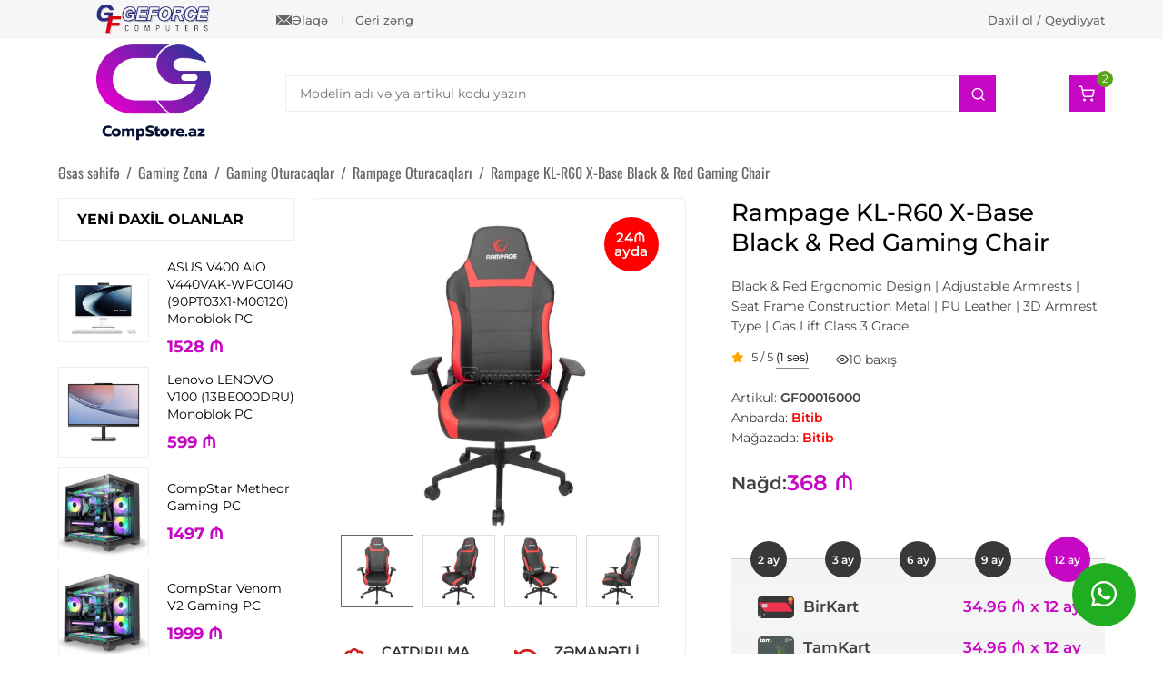

--- FILE ---
content_type: text/html; charset=UTF-8
request_url: https://compstore.az/rampage-kl-r60-x-base-black--red-gaming-chair.html
body_size: 20491
content:
<!DOCTYPE html>
<html lang="az" itemscope itemtype="http://schema.org/WebPage">
<head>
<meta charset="UTF-8">
<link rel="profile" href="https://gmpg.org/xfn/11">
<meta name="viewport" content="width=device-width, initial-scale=1.0">
<meta http-equiv="X-UA-Compatible" content="IE=edge">
<meta name="referrer" content="no-referrer-when-downgrade">
<meta name="theme-color" content="#c708c0">
<base href="https://compstore.az">
<title>Rampage KL-R60 X-Base Black & Red Gaming Chair Baku. Bakida Gaming Kreslo ucuz satışı qiyməti kredite almaq</title>
<meta property="og:title" content="Rampage KL-R60 X-Base Black & Red Gaming Chair Baku. Bakida Gaming Kreslo ucuz satışı qiyməti kredite almaq">
<meta name="description" content="Rampage KL-R60 X-Base Black &amp; Red Gaming Chair Bakıda satışı CompStore.az saytında ucuz almaq ✅ Hissə-Hissə ödəmə. ✅ Kredit ✅ Şərhlər ✅ Xarakteristika ✅ Bakı ərazisinə pulsuz çatdırlıma">
<meta property="og:description" content="Rampage KL-R60 X-Base Black &amp; Red Gaming Chair Bakıda satışı CompStore.az saytında ucuz almaq ✅ Hissə-Hissə ödəmə. ✅ Kredit ✅ Şərhlər ✅ Xarakteristika ✅ Bakı ərazisinə pulsuz çatdırlıma">
<meta property="og:locale" content="az_AZ">
<meta property="og:type" content="website">
<meta property="og:url" content="https://compstore.az/rampage-kl-r60-x-base-black--red-gaming-chair.html">
<meta property="og:site_name" content="CompStore">
<meta name="author" content="MasterStudio.az">
<meta name="designer" content="Cavid Muradov">
<link rel="canonical" href="https://compstore.az/rampage-kl-r60-x-base-black--red-gaming-chair.html">
<meta itemprop="image" content="https://compstore.az/uploads/2021/08/rampage_kl-r60_x-base_gaming_chair_1.webp">
<meta property="og:image" content="https://compstore.az/uploads/2021/08/rampage_kl-r60_x-base_gaming_chair_1.webp">
<meta property="og:image:secure_url" content="https://compstore.az/uploads/2021/08/rampage_kl-r60_x-base_gaming_chair_1.webp">
<meta property="og:image:width" content="1024">
<meta property="og:image:height" content="1024">
<script type="application/ld+json">{"@context":"https:\/\/schema.org","@type":"ComputerStore","name":"CompStore","url":"https:\/\/compstore.az\/","telephone":"+994515963144","address":{"@type":"PostalAddress","streetAddress":"Bak\u0131 \u015f., Dilar\u0259 \u018fliyeva k\u00fc\u00e7\u0259si 196 ","addressLocality":"Bak\u0131","addressCountry":"AZ"},"openingHoursSpecification":[{"@type":"OpeningHoursSpecification","dayOfWeek":["Monday","Tuesday","Wednesday","Thursday","Friday","Saturday"],"opens":"10:00","closes":"18:00"}],"sameAs":["https:\/\/www.instagram.com\/compstore.az\/","https:\/\/www.facebook.com\/CompStore.az\/","https:\/\/www.youtube.com\/channel\/UC_HvXPgaaJvp0J9WFP-X8ZA"]}</script>
<script type="application/ld+json">{"@context":"https:\/\/schema.org","@type":"WebSite","url":"https:\/\/compstore.az","potentialAction":{"@type":"SearchAction","target":"https:\/\/compstore.az\/?search={search}","query-input":"required name=search"}}</script>
<script type="application/ld+json">{"@context":"https:\/\/schema.org","@type":"Organization","url":"https:\/\/compstore.az","logo":"https:\/\/compstore.az\/uploads\/2025\/07\/gfbg.webp"}</script>
<script type="application/ld+json">{"@context":"http:\/\/schema.org","@type":"Product","name":"Rampage KL-R60 X-Base Black &amp;amp; Red Gaming Chair","image":"https:\/\/compstore.az\/uploads\/2021\/08\/rampage_kl-r60_x-base_gaming_chair_1.webp","releaseDate":"2021-08-23 16:43:32+04:00","offers":{"@type":"Offer","url":"https:\/\/compstore.az\/rampage-kl-r60-x-base-black--red-gaming-chair.html","shippingDetails":{"@type":"OfferShippingDetails","name":"Sifari\u015f 200 manatdan art\u0131q olarsa pulsuz, a\u015fa\u011f\u0131 m\u0259bl\u0259\u011fl\u0259rd\u0259 is\u0259 raz\u0131la\u015fma yolu il\u0259 m\u0259bl\u0259\u011f t\u0259yin edilir.","deliveryTime":{"@type":"ShippingDeliveryTime","handlingTime":{"@type":"QuantitativeValue","minValue":1,"maxValue":2,"unitCode":"d"},"transitTime":{"@type":"QuantitativeValue","minValue":2,"maxValue":5,"unitCode":"d"}},"shippingRate":{"@type":"MonetaryAmount","value":0,"currency":"AZN"},"shippingDestination":{"@type":"DefinedRegion","addressCountry":"AZ"}},"hasMerchantReturnPolicy":{"@type":"MerchantReturnPolicy","applicableCountry":"AZ","returnPolicyCategory":"https:\/\/schema.org\/MerchantReturnFiniteReturnWindow","returnFees":"http:\/\/schema.org\/FreeReturn","returnMethod":"https:\/\/schema.org\/ReturnByMail","merchantReturnDays":14},"itemCondition":"http:\/\/schema.org\/NewCondition","availability":"https:\/\/schema.org\/InStock","priceValidUntil":"2022-08-23+04:00","priceCurrency":"AZN","price":367.5,"seller":{"@type":"Organization","name":"CompStore"}},"description":"Yaz\u0131ya daxil olaraq m\u00f6vzu haqq\u0131nda daha \u0259trafl\u0131 m\u0259lumat \u0259ld\u0259 ed\u0259 bil\u0259rsiniz.","url":"https:\/\/compstore.az\/rampage-kl-r60-x-base-black--red-gaming-chair.html","mainEntityOfPage":{"@type":"WebPage","@id":"https:\/\/compstore.az\/rampage-kl-r60-x-base-black--red-gaming-chair.html"},"aggregateRating":{"@type":"AggregateRating","ratingValue":5,"reviewCount":1}}</script>
<link rel="stylesheet" id="main-css" href="/style.css?ver=57074" media="all">
<link rel="stylesheet" id="ecommerce-css" href="/assets/css/ecommerce.css?ver=57074" media="all">
<link rel="stylesheet" id="account-css" href="/assets/css/account.css?ver=57074" media="all">
<link rel="stylesheet" id="fancybox-style-css" href="/assets/css/jquery.fancybox.min.css?ver=3.5.7" media="all">
<link rel="stylesheet" id="fontawesome-style-css" href="/assets/css/all.min.css?ver=6.1.1" media="all">
<link rel="stylesheet" id="feather-style-css" href="/assets/css/feather.css?ver=1.0.0" media="all">
<link rel="preload" href="/assets/fonts/Montserrat-Regular.ttf" as="font" type="font/truetype" crossorigin="anonymous"><link rel="preload" href="/assets/fonts/Montserrat-Medium.ttf" as="font" type="font/truetype" crossorigin="anonymous"><link rel="preload" href="/assets/fonts/Montserrat-SemiBold.ttf" as="font" type="font/truetype" crossorigin="anonymous"><link rel="preload" href="/assets/fonts/Montserrat-Bold.ttf" as="font" type="font/truetype" crossorigin="anonymous"><link rel="preload" href="/assets/fonts/Montserrat-ExtraBold.ttf" as="font" type="font/truetype" crossorigin="anonymous"><link rel="preload" href="/assets/fonts/Oswald-Regular.ttf" as="font" type="font/truetype" crossorigin="anonymous"><link rel="preload" as="font" type="font/woff" crossorigin href="/assets/fonts/Feather144f.woff">
<link rel="preload" as="font" type="font/woff" crossorigin href="/assets/fonts/Feather144f.ttf?sdxovp">
<link rel="shortcut icon" type="image/x-icon" href="https://compstore.az/uploads/favicon.ico" sizes="64x64">
    <meta name="google-site-verification" content="ok-5o0ElyXpVyzy1z0kSHjUSlKLNP1TF8lYNt2-xzJc" />
<!-- Google tag (gtag.js) -->
<script async src="https://www.googletagmanager.com/gtag/js?id=G-2RE4TC7VJQ"></script>
<script>
  window.dataLayer = window.dataLayer || [];
  function gtag(){dataLayer.push(arguments);}
  gtag('js', new Date());

  gtag('config', 'G-2RE4TC7VJQ');
</script></head>


<body class="front guest-user single single-product post-id-7279 has-sidebar left-sidebar" data-lang="az">
        <div id="outer-wrap">
        <div id="wrap">
            
<div id="topbar-wrap">
    <div class="container">
        <div id="mobile-topbar">
            <i class="fa-solid fa-phone"></i><a href="tel:+994515963144">+994 (51) 596 31 44</a>        </div>
        <div id="topbar">
            <div class="topbar-block topbar-first">
                <div class="topbar-inner">
                    <div class="topbar-elements">
                        <div class="topbar-element topbar-logo">
                            <a href="https://compstore.az/">
                                <img src="/uploads/2025/07/gfbg-old-1.webp" alt="GeForce" width="126" height="33">
                            </a>
                        </div>
                        <div class="topbar-element topbar-menus">
                            <div class="topbar-menu topbar-contact">
                                <a href="/elaqe.html">
                                    <img src="/uploads/2025/07/email-1.svg" alt="CompStore ile elaqe" width="17" height="21">
                                    Əlaqə                                </a>
                            </div>
                            <div class="topbar-menu topbar-callback">
                                <a data-fancybox="" data-animation-duration="500" data-src="#calloutModal" href="javascript:;">Geri zəng</a>
                            </div>
                        </div>
                    </div>
                </div>
            </div>
            <div class="topbar-block topbar-second">
                <div class="topbar-inner">
                    <div class="topbar-url">
                        <a href="/hesabim.html">Daxil ol / Qeydiyyat</a>
                    </div>
                </div>
            </div>
        </div>
    </div>
</div>
<header id="site-header">
    <div id="site-header-inner" class="container">
        <div class="master-header-area">
            <div id="site-logo">
                <div id="site-logo-inner">
                    <a href="https://compstore.az/">
                        <img loading="lazy" src="https://compstore.az/uploads/2025/07/gfbg.webp" alt="CompStore" width="150" height="36">                    </a>
                </div>
            </div>
            <div id="site-aside">
                
<div id="header-search-area">
	<form id="header-search-form" method="GET" action="/" autocomplete="off">
		<div class="header-search-form-element">
			<input type="text" name="search" id="search_product" placeholder="Modelin adı və ya artikul kodu yazın">
			<button type="submit" class="header-search-button" aria-label="Search">
			    <i class="fe fe-search"></i>
			</button>
		</div>
		<div class="ajax-live-search-results header-search-results"></div>
	</form>
</div>
<div id="header-aside">
	<div class="header-aside">
		<div class="master-cart">
			<a href="/sebet.html" class="master-shop-icon-link" aria-label="Shopping cart">
			    <div class="master-shop-info">
			        <div class="master-shop-text">Sizin səbətiniz</div>
			        <div class="master-shop-value"><span class="master-shop-quantity">0</span> mal - <span class="master-shop-price"></span>₼</div>
			    </div>
				<div class="master-shop-icon">
				    <div class="master-shop-icon-item fe fe-shopping-cart"></div>
				    <div class="master-shop-icon-count master-cart-icon-count fontbold">0</div>
				</div>
			</a>
		</div>
	</div>
</div>                <div class="header-mobile-actions">
                    <div class="header-mobile-icon mobile-shop-icon">
                        <div class="master-shop-icon-item fe fe-shopping-cart"></div>
                        <div class="master-shop-icon-count master-cart-icon-count fontbold">2</div>
                    </div>
                    <nav id="mobile-sidebar-menu" class="header-mobile-icon">
                        <div class="mobil-menu-line-icon fe fe-menu"></div>
                    </nav>
                </div>
            </div>
        </div>
    </div>
    <div id="navigation">
        <nav id="site-navigation-wrap" class="container">
            
<nav aria-label="Məhsul kataloqu" class="header-categories">
    <h2 class="header-categories-heading">KATALOQ</h2>
    <div class="header-menu-area">
        <ul class="categories-item category-parent-0"><li class="category-item has-child-categories"><a href="https://compstore.az/kateqoriya/gaming-zona.html">Gaming Zona</a><ul class="categories-item category-parent-1"><li class="category-item has-child-categories"><a href="https://compstore.az/kateqoriya/gaming-oturacaq.html">Gaming Oturacaqlar</a><ul class="categories-item category-parent-2"><li class="category-item"><a href="https://compstore.az/kateqoriya/andaseat.html">Anda Seat Oturacaqları</a></li><li class="category-item"><a href="https://compstore.az/kateqoriya/rampage-oturacaqlar.html">Rampage Oturacaqları</a></li></ul></li><li class="category-item"><a href="https://compstore.az/kateqoriya/oyun-noutbuklar.html">Oyun Noutbukları</a></li><li class="category-item"><a href="https://compstore.az/kateqoriya/igrovaya-konsol.html">Oyun aparatları və Qurğuları</a></li></ul></li><li class="category-item has-child-categories"><a href="https://compstore.az/kateqoriya/kompyuteri.html">Masaüstü Kompüterlər</a><ul class="categories-item category-parent-1"><li class="category-item"><a href="https://compstore.az/kateqoriya/kompyuteri-acer.html">Acer Kompüterləri</a></li><li class="category-item"><a href="https://compstore.az/kateqoriya/kompyuteri-asus.html">Asus Kompüterləri</a></li><li class="category-item"><a href="https://compstore.az/kateqoriya/kompyuteri-compstar.html">CompStar Kompüterləri</a></li><li class="category-item"><a href="https://compstore.az/kateqoriya/kompyuteri-dell.html">Dell Kompüterləri</a></li><li class="category-item"><a href="https://compstore.az/kateqoriya/kompyuteri-hp.html">HP Kompüterləri</a></li><li class="category-item"><a href="https://compstore.az/kateqoriya/kompyuteri-lenovo.html">Lenovo Kompüterləri</a></li></ul></li><li class="category-item has-child-categories"><a href="https://compstore.az/kateqoriya/noutbuki.html">Noutbuklar</a><ul class="categories-item category-parent-1"><li class="category-item"><a href="https://compstore.az/kateqoriya/acer.html">Acer Noutbukları</a></li><li class="category-item"><a href="https://compstore.az/kateqoriya/asus.html">Asus Noutbukları</a></li><li class="category-item"><a href="https://compstore.az/kateqoriya/dell.html">Dell Noutbukları</a></li><li class="category-item"><a href="https://compstore.az/kateqoriya/hp-about.html">HP Noutbukları</a></li><li class="category-item"><a href="https://compstore.az/kateqoriya/ibm-lenovo.html">Lenovo Noutbukları</a></li><li class="category-item"><a href="https://compstore.az/kateqoriya/microsoft-surface-noutbuklar.html">MicroSoft Noutbukları</a></li><li class="category-item"><a href="https://compstore.az/kateqoriya/msi.html">MSI Noutbukları</a></li></ul></li><li class="category-item has-child-categories"><a href="https://compstore.az/kateqoriya/monobloki.html">Monobloklar</a><ul class="categories-item category-parent-1"><li class="category-item"><a href="https://compstore.az/kateqoriya/monobloki-acer.html">Acer Monoblokları</a></li><li class="category-item"><a href="https://compstore.az/kateqoriya/asus-monoblok.html">Asus Monoblokları</a></li><li class="category-item"><a href="https://compstore.az/kateqoriya/monobloki-dell.html">Dell Monoblokları</a></li><li class="category-item"><a href="https://compstore.az/kateqoriya/monobloki-hp.html">HP Monoblokları</a></li><li class="category-item"><a href="https://compstore.az/kateqoriya/monobloki-lenovo.html">Lenovo Monoblokları</a></li></ul></li><li class="category-item has-child-categories"><a href="https://compstore.az/kateqoriya/serveri.html">Serverlər və avadanlıqlar</a><ul class="categories-item category-parent-1"><li class="category-item"><a href="https://compstore.az/kateqoriya/serveri-hp.html">HP serverləri</a></li></ul></li><li class="category-item"><a href="https://compstore.az/kateqoriya/e-book-reader.html">E-Book Reader</a></li><li class="category-item has-child-categories"><a href="https://compstore.az/kateqoriya/monitori.html">Monitorlar və TV</a><ul class="categories-item category-parent-1"><li class="category-item"><a href="https://compstore.az/kateqoriya/monitori-acer.html">Acer monitorları</a></li><li class="category-item"><a href="https://compstore.az/kateqoriya/aoc-monitor.html">AOC monitorları</a></li><li class="category-item"><a href="https://compstore.az/kateqoriya/monitori-apple.html">Apple monitorları</a></li><li class="category-item"><a href="https://compstore.az/kateqoriya/monitori-asus.html">Asus monitorları</a></li><li class="category-item"><a href="https://compstore.az/kateqoriya/dell-monitorlar.html">Dell Monitorları</a></li><li class="category-item"><a href="https://compstore.az/kateqoriya/monitori-hp.html">HP monitorları</a></li><li class="category-item"><a href="https://compstore.az/kateqoriya/monitori-lenovo.html">Lenovo monitorları</a></li><li class="category-item"><a href="https://compstore.az/kateqoriya/monitori-lg.html">LG monitorları</a></li><li class="category-item"><a href="https://compstore.az/kateqoriya/msi-monitorlari.html">MSI monitorları</a></li><li class="category-item"><a href="https://compstore.az/kateqoriya/philips-monitorlar.html">Philips Monitorları</a></li><li class="category-item"><a href="https://compstore.az/kateqoriya/rampage-monitorlar.html">Rampage Monitorları</a></li><li class="category-item"><a href="https://compstore.az/kateqoriya/monitori-samsung.html">Samsung monitorları</a></li><li class="category-item"><a href="https://compstore.az/kateqoriya/viewsonic.html">ViewSonic monitorları</a></li><li class="category-item"><a href="https://compstore.az/kateqoriya/xiaomi-monitorlar.html">Xiaomi Monitorları</a></li><li class="category-item"><a href="https://compstore.az/kateqoriya/zowie-gaming-monitorlar.html">ZowiE Monitorları</a></li><li class="category-item"><a href="https://compstore.az/kateqoriya/televizorlar.html">Televizorlar</a></li></ul></li><li class="category-item has-child-categories"><a href="https://compstore.az/kateqoriya/materinskie-plati.html">Ana platalar</a><ul class="categories-item category-parent-1"><li class="category-item"><a href="https://compstore.az/kateqoriya/asrock.html">ASRock Anakartları</a></li><li class="category-item"><a href="https://compstore.az/kateqoriya/mainboard-asus.html">Asus Anakartları</a></li><li class="category-item"><a href="https://compstore.az/kateqoriya/mainboard-gigabyte.html">Gigabyte Anakartları</a></li><li class="category-item"><a href="https://compstore.az/kateqoriya/msi-mainboard.html">MSI Ana Plataları</a></li></ul></li><li class="category-item has-child-categories"><a href="https://compstore.az/kateqoriya/protsessori.html">Prosessorlar</a><ul class="categories-item category-parent-1"><li class="category-item"><a href="https://compstore.az/kateqoriya/amd-prosessor.html">AMD Ryzen</a></li><li class="category-item"><a href="https://compstore.az/kateqoriya/processori-intel.html">Intel</a></li><li class="category-item"><a href="https://compstore.az/kateqoriya/kuleri.html">Kullerlər</a></li><li class="category-item"><a href="https://compstore.az/kateqoriya/termopasta.html">Termopasta</a></li></ul></li><li class="category-item has-child-categories"><a href="https://compstore.az/kateqoriya/videokarti.html">Videokartlar</a><ul class="categories-item category-parent-1"><li class="category-item"><a href="https://compstore.az/kateqoriya/videokarti-asus.html">Asus Videokartları</a></li><li class="category-item"><a href="https://compstore.az/kateqoriya/evga-videocards.html">EVGA Videokartları</a></li><li class="category-item"><a href="https://compstore.az/kateqoriya/videokarti-galaxy.html">GALAX Videokartları</a></li><li class="category-item"><a href="https://compstore.az/kateqoriya/videokarti-gigabyte.html">Gigabyte Videokartları</a></li><li class="category-item"><a href="https://compstore.az/kateqoriya/videokarti-msi.html">MSI Videokartları</a></li><li class="category-item"><a href="https://compstore.az/kateqoriya/palit.html">Palit Videokartları</a></li><li class="category-item"><a href="https://compstore.az/kateqoriya/pny-videocards.html">PNY Videokartları</a></li><li class="category-item"><a href="https://compstore.az/kateqoriya/videokarti-sapphire.html">Sapphire Videokartları</a></li><li class="category-item"><a href="https://compstore.az/kateqoriya/videokarti-zotac.html">Zotac Videokartları</a></li><li class="category-item"><a href="https://compstore.az/kateqoriya/videokart-kullerleri.html">Videokart Aksessuarları</a></li></ul></li><li class="category-item has-child-categories"><a href="https://compstore.az/kateqoriya/operativki.html">Operativ yaddaşlar</a><ul class="categories-item category-parent-1"><li class="category-item has-child-categories"><a href="https://compstore.az/kateqoriya/komputer-uchun.html">Kompüter üçün RAM</a><ul class="categories-item category-parent-2"><li class="category-item"><a href="https://compstore.az/kateqoriya/ddr5-ram-bakida.html">DDR5 RAM</a></li></ul></li><li class="category-item"><a href="https://compstore.az/kateqoriya/ram-dlya-noutbuka.html">Noutbuk üçün</a></li><li class="category-item"><a href="https://compstore.az/kateqoriya/servernie-operativki.html">Server üçün</a></li></ul></li><li class="category-item has-child-categories"><a href="https://compstore.az/kateqoriya/zhestkie-diski.html">Sərt Disklər, SSD Disklər, Qutular</a><ul class="categories-item category-parent-1"><li class="category-item has-child-categories"><a href="https://compstore.az/kateqoriya/zhestkie-diski-dlya-kompyuterov.html">Kompüterlər üçün sərt disklər</a><ul class="categories-item category-parent-2"><li class="category-item"><a href="https://compstore.az/kateqoriya/seagate-hdd.html">Seagate</a></li><li class="category-item"><a href="https://compstore.az/kateqoriya/western-digital-hdd.html">Western Digital</a></li></ul></li><li class="category-item"><a href="https://compstore.az/kateqoriya/zhestkie-diski-dlya-noutbukov.html">Noutbuklar üçün sərt disklər</a></li><li class="category-item has-child-categories"><a href="https://compstore.az/kateqoriya/ssd-zhestkie-diski.html">SSD Disklər</a><ul class="categories-item category-parent-2"><li class="category-item"><a href="https://compstore.az/kateqoriya/adata-ssd.html">ADATA</a></li><li class="category-item"><a href="https://compstore.az/kateqoriya/corsair-ssd.html">Corsair</a></li><li class="category-item"><a href="https://compstore.az/kateqoriya/crucial.html">Crucial</a></li><li class="category-item"><a href="https://compstore.az/kateqoriya/ssd-gigabyte.html">Gigabyte</a></li><li class="category-item"><a href="https://compstore.az/kateqoriya/hp-ssd.html">HP</a></li><li class="category-item"><a href="https://compstore.az/kateqoriya/intel-ssd.html">Intel</a></li><li class="category-item"><a href="https://compstore.az/kateqoriya/ssd-kingspec.html">KingSpec</a></li><li class="category-item"><a href="https://compstore.az/kateqoriya/kingston.html">Kingston</a></li><li class="category-item"><a href="https://compstore.az/kateqoriya/patriot.html">Patriot</a></li><li class="category-item"><a href="https://compstore.az/kateqoriya/plextor.html">Plextor</a></li><li class="category-item"><a href="https://compstore.az/kateqoriya/ssd-zhestkie-diski-samsung.html">Samsung</a></li><li class="category-item"><a href="https://compstore.az/kateqoriya/sandisk.html">SanDisk</a></li><li class="category-item"><a href="https://compstore.az/kateqoriya/team-group-ssd.html">Team Group</a></li><li class="category-item"><a href="https://compstore.az/kateqoriya/ssd-toshiba.html">Toshiba</a></li><li class="category-item"><a href="https://compstore.az/kateqoriya/ssd-western-digital.html">Western Digital</a></li></ul></li><li class="category-item"><a href="https://compstore.az/kateqoriya/external-ssd-disk.html">SSD xarici disklər</a></li><li class="category-item has-child-categories"><a href="https://compstore.az/kateqoriya/boksi-dlya-zhestkih-diskov.html">Sərt disklər üçün qurğular</a><ul class="categories-item category-parent-2"><li class="category-item"><a href="https://compstore.az/kateqoriya/qnap-baku.html">QNAP Bulud Sistemi</a></li></ul></li><li class="category-item has-child-categories"><a href="https://compstore.az/kateqoriya/vneshnie-zhestkie-diski.html">Xarici Sərt Disklər</a><ul class="categories-item category-parent-2"><li class="category-item"><a href="https://compstore.az/kateqoriya/vneshnie-zhestkie-diski-gigabyte.html">Gigabyte</a></li><li class="category-item"><a href="https://compstore.az/kateqoriya/lenovo-external-hdd.html">Lenovo</a></li><li class="category-item"><a href="https://compstore.az/kateqoriya/vneshnie-zhestkie-diski-samsung.html">Samsung</a></li><li class="category-item"><a href="https://compstore.az/kateqoriya/seagate.html">Seagate</a></li><li class="category-item"><a href="https://compstore.az/kateqoriya/vneshnie-zhestkie-diski-sony.html">Sony</a></li><li class="category-item"><a href="https://compstore.az/kateqoriya/vneshnie-zhestkie-diski-toshiba.html">Toshiba</a></li><li class="category-item"><a href="https://compstore.az/kateqoriya/transcend.html">Transcend</a></li><li class="category-item"><a href="https://compstore.az/kateqoriya/western-digital.html">Western Digital</a></li></ul></li></ul></li><li class="category-item has-child-categories"><a href="https://compstore.az/kateqoriya/korpusa.html">Korpuslar və Aksessuarları</a><ul class="categories-item category-parent-1"><li class="category-item"><a href="https://compstore.az/kateqoriya/aerocool.html">AeroCool Korpusları</a></li><li class="category-item"><a href="https://compstore.az/kateqoriya/asus-computers-casses.html">ASUS Korpusları</a></li><li class="category-item"><a href="https://compstore.az/kateqoriya/cooler-master-case.html">Cooler Master</a></li><li class="category-item"><a href="https://compstore.az/kateqoriya/corsair-computer-cases.html">Corsair</a></li><li class="category-item"><a href="https://compstore.az/kateqoriya/fantech-case.html">Fantech Korpusları</a></li><li class="category-item"><a href="https://compstore.az/kateqoriya/gamemax-case.html">GameMax Korpusları</a></li><li class="category-item"><a href="https://compstore.az/kateqoriya/lian-li-cases.html">Lian Li Korpusları</a></li><li class="category-item"><a href="https://compstore.az/kateqoriya/phanteks-case.html">Phanteks Korpusları</a></li><li class="category-item"><a href="https://compstore.az/kateqoriya/rampage-case.html">Rampage Korpusları</a></li><li class="category-item"><a href="https://compstore.az/kateqoriya/zalman-case.html">Zalman</a></li><li class="category-item"><a href="https://compstore.az/kateqoriya/korpusa-codegen.html">Codegen</a></li><li class="category-item"><a href="https://compstore.az/kateqoriya/deepcool-case.html">DeepCool Korpusları</a></li><li class="category-item"><a href="https://compstore.az/kateqoriya/korpusi-gigabyte.html">Gigabyte Korpusları</a></li><li class="category-item"><a href="https://compstore.az/kateqoriya/korpusi-huntkey.html">HuntKey</a></li><li class="category-item"><a href="https://compstore.az/kateqoriya/nzxt.html">NZXT Korpusları</a></li><li class="category-item"><a href="https://compstore.az/kateqoriya/thermaltake.html">Thermaltake Korpusları</a></li><li class="category-item"><a href="https://compstore.az/kateqoriya/korpus-soyuducular-v-aksessuarlar.html">Korpus soyuducuları və aksessuarları</a></li></ul></li><li class="category-item has-child-categories"><a href="https://compstore.az/kateqoriya/blok-pitaniya.html">Qida blokları</a><ul class="categories-item category-parent-1"><li class="category-item"><a href="https://compstore.az/kateqoriya/aerocool-qida-bloku.html">AeroCool</a></li><li class="category-item"><a href="https://compstore.az/kateqoriya/deepcool-power-supply.html">DeepCool</a></li><li class="category-item"><a href="https://compstore.az/kateqoriya/evga-power-supply.html">EVGA</a></li><li class="category-item"><a href="https://compstore.az/kateqoriya/gigabyte-power-supply.html">Gigabyte</a></li><li class="category-item"><a href="https://compstore.az/kateqoriya/rampage-power-supply.html">Rampage</a></li><li class="category-item"><a href="https://compstore.az/kateqoriya/thermaltake-power-supply.html">Thermaltake</a></li><li class="category-item"><a href="https://compstore.az/kateqoriya/zalman-power-supply.html">Zalman</a></li><li class="category-item"><a href="https://compstore.az/kateqoriya/kabel-v-aksessuarlar.html">Kabel və Aksessuarlar</a></li></ul></li><li class="category-item has-child-categories"><a href="https://compstore.az/kateqoriya/modemi.html">Modemlər</a><ul class="categories-item category-parent-1"><li class="category-item"><a href="https://compstore.az/kateqoriya/3g-modemi.html">3G Модемы</a></li><li class="category-item"><a href="https://compstore.az/kateqoriya/modemi-d-link-hp-cnet.html">D-Link, HP, CNET</a></li><li class="category-item"><a href="https://compstore.az/kateqoriya/modemi-linksys.html">LinkSys</a></li><li class="category-item"><a href="https://compstore.az/kateqoriya/modemi-tp-link.html">TP-LINK</a></li><li class="category-item"><a href="https://compstore.az/kateqoriya/modemi-zyxel.html">ZyXEL</a></li></ul></li><li class="category-item"><a href="https://compstore.az/kateqoriya/opticheskie-aksessuari.html">Optik aksessuarlar</a></li><li class="category-item has-child-categories"><a href="https://compstore.az/kateqoriya/setevoe-oborudovanie.html">Şəbəkə avadanlıqları</a><ul class="categories-item category-parent-1"><li class="category-item"><a href="https://compstore.az/kateqoriya/asus-router.html">Asus Routerlər</a></li><li class="category-item"><a href="https://compstore.az/kateqoriya/setevoe-oborudovanie-hp.html">HP</a></li><li class="category-item"><a href="https://compstore.az/kateqoriya/mikrotik-routers.html">MikroTik</a></li><li class="category-item"><a href="https://compstore.az/kateqoriya/tp-link.html">TP-Link</a></li><li class="category-item"><a href="https://compstore.az/kateqoriya/ubiquiti-unifi.html">Ubiquiti</a></li><li class="category-item"><a href="https://compstore.az/kateqoriya/xiaomi-network.html">Xiaomi</a></li><li class="category-item"><a href="https://compstore.az/kateqoriya/zyxel.html">ZyXel Keenetic</a></li></ul></li><li class="category-item has-child-categories"><a href="https://compstore.az/kateqoriya/printeri-mfu.html">Printerlər və digər qurğular</a><ul class="categories-item category-parent-1"><li class="category-item"><a href="https://compstore.az/kateqoriya/printeri-brother.html">Brother</a></li><li class="category-item"><a href="https://compstore.az/kateqoriya/canon.html">Canon Printerləri</a></li><li class="category-item"><a href="https://compstore.az/kateqoriya/epson.html">Epson Printerləri</a></li><li class="category-item"><a href="https://compstore.az/kateqoriya/printeri-mfu-hp.html">HP Printerləri</a></li><li class="category-item"><a href="https://compstore.az/kateqoriya/ricoh.html">Ricoh</a></li><li class="category-item"><a href="https://compstore.az/kateqoriya/cek-printerleri.html">Çek printerləri</a></li></ul></li><li class="category-item has-child-categories"><a href="https://compstore.az/kateqoriya/skaneri.html">Skanerlər</a><ul class="categories-item category-parent-1"><li class="category-item"><a href="https://compstore.az/kateqoriya/skaneri-canon.html">Canon skanerləri</a></li><li class="category-item"><a href="https://compstore.az/kateqoriya/skaneri-epson.html">Epson skanerləri</a></li><li class="category-item"><a href="https://compstore.az/kateqoriya/skaneri-hp.html">HP skanerləri</a></li><li class="category-item"><a href="https://compstore.az/kateqoriya/skaneri-mustek.html">MusTek skanerləri</a></li></ul></li><li class="category-item has-child-categories"><a href="https://compstore.az/kateqoriya/proektori.html">Proyektorlar</a><ul class="categories-item category-parent-1"><li class="category-item"><a href="https://compstore.az/kateqoriya/proektori-benq.html">BenQ</a></li><li class="category-item"><a href="https://compstore.az/kateqoriya/proektori-epson.html">Epson Proyektorları</a></li><li class="category-item"><a href="https://compstore.az/kateqoriya/proektor-uchun.html">Proyektor aksessuarları</a></li></ul></li><li class="category-item"><a href="https://compstore.az/kateqoriya/ofis-qurgulari.html">Ofis Qurğuları</a></li><li class="category-item has-child-categories"><a href="https://compstore.az/kateqoriya/klaviaturi.html">Klaviaturalar</a><ul class="categories-item category-parent-1"><li class="category-item"><a href="https://compstore.az/kateqoriya/klaviaturi-a4tech.html">A4Tech</a></li><li class="category-item"><a href="https://compstore.az/kateqoriya/asus-keyboards.html">Asus</a></li><li class="category-item"><a href="https://compstore.az/kateqoriya/cooler-master-keyboards.html">Cooler Master</a></li><li class="category-item"><a href="https://compstore.az/kateqoriya/corsair-klavyatura.html">Corsair</a></li><li class="category-item"><a href="https://compstore.az/kateqoriya/defender-keyboard.html">Defender</a></li><li class="category-item"><a href="https://compstore.az/kateqoriya/oyun-klavyaturalari.html">Gaming Series</a></li><li class="category-item"><a href="https://compstore.az/kateqoriya/klaviaturi-genius.html">Genius</a></li><li class="category-item"><a href="https://compstore.az/kateqoriya/gigabyte.html">Gigabyte</a></li><li class="category-item"><a href="https://compstore.az/kateqoriya/havit-gamenote-gaming-klavyatura.html">Havit</a></li><li class="category-item"><a href="https://compstore.az/kateqoriya/klaviaturi-hp.html">HP</a></li><li class="category-item"><a href="https://compstore.az/kateqoriya/kingston-hyperx-keyboard.html">HyperX</a></li><li class="category-item"><a href="https://compstore.az/kateqoriya/jedel-keyboard.html">Jedel</a></li><li class="category-item"><a href="https://compstore.az/kateqoriya/lenovo-klavyaturalari.html">Lenovo</a></li><li class="category-item"><a href="https://compstore.az/kateqoriya/klaviaturi-logitech.html">Logitech</a></li><li class="category-item"><a href="https://compstore.az/kateqoriya/microsoft.html">Microsoft</a></li><li class="category-item"><a href="https://compstore.az/kateqoriya/msi-keyboards.html">MSI</a></li><li class="category-item"><a href="https://compstore.az/kateqoriya/rampage-klavyaturalar.html">Rampage Klavyaturaları</a></li><li class="category-item"><a href="https://compstore.az/kateqoriya/rapoo.html">Rapoo</a></li><li class="category-item"><a href="https://compstore.az/kateqoriya/razer-klavyatura.html">Razer</a></li><li class="category-item"><a href="https://compstore.az/kateqoriya/redragon-keyboard.html">Redragon</a></li><li class="category-item"><a href="https://compstore.az/kateqoriya/sonicgear-keyboard.html">SonicGear</a></li><li class="category-item"><a href="https://compstore.az/kateqoriya/steelseries-keyboards.html">SteelSeries</a></li><li class="category-item"><a href="https://compstore.az/kateqoriya/universal-keyboard-for-android-ios.html">Universal klaviyaturalar</a></li><li class="category-item"><a href="https://compstore.az/kateqoriya/zalman-klavyatura.html">Zalman</a></li></ul></li><li class="category-item has-child-categories"><a href="https://compstore.az/kateqoriya/mishki.html">Kompüter siçanları</a><ul class="categories-item category-parent-1"><li class="category-item"><a href="https://compstore.az/kateqoriya/mishi-a4tech.html">A4Tech</a></li><li class="category-item"><a href="https://compstore.az/kateqoriya/acer-mouse.html">Acer</a></li><li class="category-item"><a href="https://compstore.az/kateqoriya/mishi-apple.html">Apple</a></li><li class="category-item"><a href="https://compstore.az/kateqoriya/asus-mouse.html">Asus</a></li><li class="category-item"><a href="https://compstore.az/kateqoriya/corsair-mouse.html">Corsair</a></li><li class="category-item"><a href="https://compstore.az/kateqoriya/defender-mouse.html">Defender</a></li><li class="category-item"><a href="https://compstore.az/kateqoriya/dell-mouse.html">Dell</a></li><li class="category-item"><a href="https://compstore.az/kateqoriya/gaming-mouse-series.html">Gaming Mouse</a></li><li class="category-item"><a href="https://compstore.az/kateqoriya/genius.html">Genius</a></li><li class="category-item"><a href="https://compstore.az/kateqoriya/mishki-ot-gigabyte.html">Gigabyte</a></li><li class="category-item"><a href="https://compstore.az/kateqoriya/mishi-hp.html">HP</a></li><li class="category-item"><a href="https://compstore.az/kateqoriya/kingston-mouse.html">HyperX</a></li><li class="category-item"><a href="https://compstore.az/kateqoriya/lenovo-mouse.html">Lenovo</a></li><li class="category-item"><a href="https://compstore.az/kateqoriya/logitech.html">Logitech</a></li><li class="category-item"><a href="https://compstore.az/kateqoriya/meetion-mouse.html">MeeTion</a></li><li class="category-item"><a href="https://compstore.az/kateqoriya/mishi-microsoft.html">MicroSoft</a></li><li class="category-item"><a href="https://compstore.az/kateqoriya/msi-mouse.html">MSI</a></li><li class="category-item"><a href="https://compstore.az/kateqoriya/rampage-mouse.html">Rampage Mouse</a></li><li class="category-item"><a href="https://compstore.az/kateqoriya/rapoo-mouse.html">Rapoo Mouse</a></li><li class="category-item"><a href="https://compstore.az/kateqoriya/mishi-razer.html">Razer</a></li><li class="category-item"><a href="https://compstore.az/kateqoriya/redragon-mouse.html">Redragon</a></li><li class="category-item"><a href="https://compstore.az/kateqoriya/sonicgear-gaming-mouse.html">SonicGear</a></li><li class="category-item"><a href="https://compstore.az/kateqoriya/steelseries-mouse-baku.html">SteelSeries</a></li><li class="category-item"><a href="https://compstore.az/kateqoriya/zalman-mouse.html">Zalman</a></li><li class="category-item"><a href="https://compstore.az/kateqoriya/zowie-by-benq.html">Zowie</a></li><li class="category-item"><a href="https://compstore.az/kateqoriya/kovriki.html">Siçan altlıqları</a></li></ul></li><li class="category-item has-child-categories"><a href="https://compstore.az/kateqoriya/kolonki.html">Səs qurğuları</a><ul class="categories-item category-parent-1"><li class="category-item"><a href="https://compstore.az/kateqoriya/edifier-speakers.html">Edifier</a></li><li class="category-item"><a href="https://compstore.az/kateqoriya/kolonki-genius.html">Genius</a></li><li class="category-item"><a href="https://compstore.az/kateqoriya/marvo-scorpion.html">Marvo Scorpion</a></li><li class="category-item"><a href="https://compstore.az/kateqoriya/microlab.html">MicroLab</a></li><li class="category-item"><a href="https://compstore.az/kateqoriya/tronsmart-speakers.html">Tronsmart</a></li><li class="category-item"><a href="https://compstore.az/kateqoriya/xiaomi-speakers.html">XiaoMi</a></li><li class="category-item has-child-categories"><a href="https://compstore.az/kateqoriya/ses-kartlari.html">Mikrofon və Səs Sistemi</a><ul class="categories-item category-parent-2"><li class="category-item"><a href="https://compstore.az/kateqoriya/tiktok-aparaturasi.html">Səs kartları və Yayım qurğuları</a></li></ul></li></ul></li><li class="category-item has-child-categories"><a href="https://compstore.az/kateqoriya/naushniki.html">Qulaqlıqlar</a><ul class="categories-item category-parent-1"><li class="category-item"><a href="https://compstore.az/kateqoriya/a4tech.html">A4tech</a></li><li class="category-item"><a href="https://compstore.az/kateqoriya/headset-asus.html">Asus</a></li><li class="category-item"><a href="https://compstore.az/kateqoriya/beats-by-drdre.html">Beats by Dr.Dre</a></li><li class="category-item"><a href="https://compstore.az/kateqoriya/bloody-headset.html">Bloody Qulaqlıqlar</a></li><li class="category-item"><a href="https://compstore.az/kateqoriya/canyon.html">Canyon</a></li><li class="category-item"><a href="https://compstore.az/kateqoriya/corsair-headset.html">Corsair</a></li><li class="category-item"><a href="https://compstore.az/kateqoriya/fantech-headset-baku.html">Fantech</a></li><li class="category-item"><a href="https://compstore.az/kateqoriya/naushniki-genius.html">Genius</a></li><li class="category-item"><a href="https://compstore.az/kateqoriya/havit-gaming-headset.html">Havit</a></li><li class="category-item"><a href="https://compstore.az/kateqoriya/naushniki-hp.html">HP</a></li><li class="category-item"><a href="https://compstore.az/kateqoriya/kingston-headsets.html">HyperX Qulaqlıqlar</a></li><li class="category-item"><a href="https://compstore.az/kateqoriya/jedel-headset.html">Jedel</a></li><li class="category-item"><a href="https://compstore.az/kateqoriya/logitech-headsets.html">Logitech</a></li><li class="category-item"><a href="https://compstore.az/kateqoriya/meetion-headset.html">MeeTion</a></li><li class="category-item"><a href="https://compstore.az/kateqoriya/msi-headset.html">MSI</a></li><li class="category-item"><a href="https://compstore.az/kateqoriya/naushniki-pioneer.html">Pioneer</a></li><li class="category-item"><a href="https://compstore.az/kateqoriya/rampage-headset.html">Rampage Qulaqlıqları</a></li><li class="category-item"><a href="https://compstore.az/kateqoriya/rapoo-headset.html">Rapoo</a></li><li class="category-item"><a href="https://compstore.az/kateqoriya/naushniki-razer.html">Razer Qulaqlıqları</a></li><li class="category-item"><a href="https://compstore.az/kateqoriya/redragon-headset.html">Redragon</a></li><li class="category-item"><a href="https://compstore.az/kateqoriya/sonicgear-headset.html">SonicGear</a></li><li class="category-item"><a href="https://compstore.az/kateqoriya/naushniki-sony.html">Sony</a></li><li class="category-item"><a href="https://compstore.az/kateqoriya/steelseries-headset.html">SteelSeries</a></li><li class="category-item"><a href="https://compstore.az/kateqoriya/naushniki-tdk.html">TDK</a></li><li class="category-item"><a href="https://compstore.az/kateqoriya/tronsmart-headset.html">Tronsmart</a></li><li class="category-item"><a href="https://compstore.az/kateqoriya/xtrike-headset.html">Xtrike</a></li><li class="category-item"><a href="https://compstore.az/kateqoriya/zalman-headset.html">ZALMAN</a></li><li class="category-item"><a href="https://compstore.az/kateqoriya/headset-accessories.html">Qulaqlıq Aksessuarları</a></li></ul></li><li class="category-item has-child-categories"><a href="https://compstore.az/kateqoriya/periferiya.html">Periferik hissələr</a><ul class="categories-item category-parent-1"><li class="category-item"><a href="https://compstore.az/kateqoriya/adapteri-aksessuari.html">Adapter və aksesuarlar</a></li><li class="category-item"><a href="https://compstore.az/kateqoriya/udliniteli.html">Elektrik Uzadıcılar</a></li><li class="category-item"><a href="https://compstore.az/kateqoriya/faksi.html">Fakslar</a></li><li class="category-item"><a href="https://compstore.az/kateqoriya/kabeli-razemi.html">Kabel və ucluqlar</a></li><li class="category-item"><a href="https://compstore.az/kateqoriya/kartrideri.html">Kart oxucular</a></li><li class="category-item"><a href="https://compstore.az/kateqoriya/qarisiq-mallar.html">Qarışıq Mallar</a></li><li class="category-item"><a href="https://compstore.az/kateqoriya/tv-tyuneri.html">TV Tünerlər</a></li><li class="category-item has-child-categories"><a href="https://compstore.az/kateqoriya/ups.html">UPS</a><ul class="categories-item category-parent-2"><li class="category-item"><a href="https://compstore.az/kateqoriya/artronic-ups.html">ARTronic UPS</a></li></ul></li></ul></li><li class="category-item has-child-categories"><a href="https://compstore.az/kateqoriya/fleshki-i-karti-pamyati.html">Flaş disk və yaddaş kartları</a><ul class="categories-item category-parent-1"><li class="category-item"><a href="https://compstore.az/kateqoriya/sd-card.html">SD Card</a></li><li class="category-item"><a href="https://compstore.az/kateqoriya/usb-flash-drive-apacer.html">USB Flash Drive Apacer</a></li><li class="category-item"><a href="https://compstore.az/kateqoriya/usb-flash-drive-kingston.html">USB Flash Drive Kingston</a></li><li class="category-item"><a href="https://compstore.az/kateqoriya/usb-flash-drive-lexar.html">USB Flash Drive Lexar</a></li><li class="category-item"><a href="https://compstore.az/kateqoriya/fleshki-patriot.html">USB Flash Drive Patriot</a></li><li class="category-item"><a href="https://compstore.az/kateqoriya/usb-flash-drive-redsteel.html">USB Flash Drive RedSteel</a></li><li class="category-item"><a href="https://compstore.az/kateqoriya/usb-flash-drive-sandisk.html">USB Flash Drive SanDisk</a></li><li class="category-item"><a href="https://compstore.az/kateqoriya/usb-flash-toshiba.html">USB Flash Drive Toshiba</a></li></ul></li><li class="category-item has-child-categories"><a href="https://compstore.az/kateqoriya/avtomobilnie-aksessuari.html">Avtomobil aksessuarları</a><ul class="categories-item category-parent-1"><li class="category-item"><a href="https://compstore.az/kateqoriya/gps-navigatori.html">GPS naviqatorlar</a></li><li class="category-item"><a href="https://compstore.az/kateqoriya/transmitteri.html">Transmitter və ötürücülər</a></li><li class="category-item"><a href="https://compstore.az/kateqoriya/videoregistratori.html">Videoqeydiyyatçı</a></li></ul></li><li class="category-item has-child-categories"><a href="https://compstore.az/kateqoriya/veb-kameri.html">Kameralar</a><ul class="categories-item category-parent-1"><li class="category-item"><a href="https://compstore.az/kateqoriya/vebkameri-a4tech.html">A4Tech</a></li><li class="category-item"><a href="https://compstore.az/kateqoriya/creative-canyon.html">Creative, Canyon</a></li><li class="category-item"><a href="https://compstore.az/kateqoriya/everest-webcameralar.html">Everest Webcameralar</a></li><li class="category-item"><a href="https://compstore.az/kateqoriya/vebkameri-genius.html">Genius</a></li><li class="category-item"><a href="https://compstore.az/kateqoriya/vebkameri-hp.html">HP</a></li><li class="category-item"><a href="https://compstore.az/kateqoriya/logitech-webcamera.html">Logitech</a></li><li class="category-item"><a href="https://compstore.az/kateqoriya/razer-webcameralar.html">Razer Webcameralar</a></li><li class="category-item"><a href="https://compstore.az/kateqoriya/videokameralar.html">Videokameralar</a></li><li class="category-item"><a href="https://compstore.az/kateqoriya/xiaomi-kamera.html">Xiaomi</a></li><li class="category-item"><a href="https://compstore.az/kateqoriya/kameri-videonablyudeniya.html">Müşahidə kameraları</a></li></ul></li><li class="category-item has-child-categories"><a href="https://compstore.az/kateqoriya/zapchasti-dlya-noutbukov.html">Noutbuk ehtiyyat hissələri</a><ul class="categories-item category-parent-1"><li class="category-item"><a href="https://compstore.az/kateqoriya/noutbuk-ehtiyyat-hisseleri.html">Digər hissələr</a></li><li class="category-item has-child-categories"><a href="https://compstore.az/kateqoriya/adapteri-dlya-noutbukov.html">Noutbuk adapterləri</a><ul class="categories-item category-parent-2"><li class="category-item"><a href="https://compstore.az/kateqoriya/adapteri-dlya-acer.html">Acer adapterləri</a></li><li class="category-item"><a href="https://compstore.az/kateqoriya/adapteri-dlya-apple.html">Apple adapterləri</a></li><li class="category-item"><a href="https://compstore.az/kateqoriya/adapteri-dlya-asus.html">Asus adapterləri</a></li><li class="category-item"><a href="https://compstore.az/kateqoriya/adapteri-dlya-dell.html">Dell adapterləri</a></li><li class="category-item"><a href="https://compstore.az/kateqoriya/adapteri-dlya-fujitsu.html">Fujistu adapterləri</a></li><li class="category-item"><a href="https://compstore.az/kateqoriya/adapteri-dlya-hp.html">HP adapterləri</a></li><li class="category-item"><a href="https://compstore.az/kateqoriya/adapteri-dlya-lenovo.html">Lenovo adapterləri</a></li><li class="category-item"><a href="https://compstore.az/kateqoriya/adapteri-dlya-samsung.html">Samsung adapterləri</a></li><li class="category-item"><a href="https://compstore.az/kateqoriya/adapteri-dlya-sony-vaio.html">Sony Vaio adapterləri</a></li><li class="category-item"><a href="https://compstore.az/kateqoriya/adapteri-dlya-toshiba.html">Toshiba adapterləri</a></li></ul></li><li class="category-item has-child-categories"><a href="https://compstore.az/kateqoriya/klaviaturi-dlya-noutbukov.html">Noutbuk klaviaturaları</a><ul class="categories-item category-parent-2"><li class="category-item"><a href="https://compstore.az/kateqoriya/klaviatura-dlya-noutbuka-acer.html">Acer klaviaturaları</a></li><li class="category-item"><a href="https://compstore.az/kateqoriya/klaviatura-dlya-noutbuka-asus.html">Asus klaviaturaları</a></li><li class="category-item"><a href="https://compstore.az/kateqoriya/klaviatura-dlya-noutbuka-dell.html">Dell klaviaturaları</a></li><li class="category-item"><a href="https://compstore.az/kateqoriya/klaviatura-dlya-noutbuka-hp-compaq.html">HP klaviaturaları</a></li><li class="category-item"><a href="https://compstore.az/kateqoriya/klaviaturi-dlya-samsung.html">Samsung klaviaturaları</a></li><li class="category-item"><a href="https://compstore.az/kateqoriya/klaviatura-dlya-noutbuka-toshiba.html">Toshiba klaviaturaları</a></li></ul></li><li class="category-item has-child-categories"><a href="https://compstore.az/kateqoriya/kuleri-dlya-noutbukov.html">Noutbuk kullerləri</a><ul class="categories-item category-parent-2"><li class="category-item"><a href="https://compstore.az/kateqoriya/kuleri-dlya-toshiba.html">Кулеры для Toshiba</a></li></ul></li><li class="category-item has-child-categories"><a href="https://compstore.az/kateqoriya/batareyki-dlya-noutbukov.html">Noutbuklar üçün batareyalar</a><ul class="categories-item category-parent-2"><li class="category-item"><a href="https://compstore.az/kateqoriya/batarei-dlya-acer.html">Acer batareyaları</a></li><li class="category-item"><a href="https://compstore.az/kateqoriya/batarei-dlya-noutbukov-asus.html">Asus batareyaları</a></li><li class="category-item"><a href="https://compstore.az/kateqoriya/batarei-dlya-dell.html">Dell batareyaları</a></li><li class="category-item"><a href="https://compstore.az/kateqoriya/batarei-dlya-hp.html">HP batareyaları</a></li><li class="category-item"><a href="https://compstore.az/kateqoriya/batareya-dlya-lenovo.html">Lenovo batareyaları</a></li><li class="category-item"><a href="https://compstore.az/kateqoriya/batarei-dlya-samsung.html">Samsung batareyaları</a></li><li class="category-item"><a href="https://compstore.az/kateqoriya/akkumulyatori-i-batarei-dlya-noutbukov-sony-vaio.html">Sony Vaio batareyaları</a></li><li class="category-item"><a href="https://compstore.az/kateqoriya/batarei-dlya-toshiba.html">Toshiba batareyaları</a></li></ul></li><li class="category-item has-child-categories"><a href="https://compstore.az/kateqoriya/kolonki-dlya-noutbukov.html">Noutbuklar üçün dinamiklər</a><ul class="categories-item category-parent-2"><li class="category-item"><a href="https://compstore.az/kateqoriya/kolonki-dlya-hp.html">HP dinamikləri</a></li></ul></li><li class="category-item"><a href="https://compstore.az/kateqoriya/matritsi-dlya-noutbukov.html">Noutbuklar üçün ekranlar</a></li></ul></li><li class="category-item has-child-categories"><a href="https://compstore.az/kateqoriya/aksessuari-dlya-noutbukov.html">Noutbuklar üçün aksessuarlar</a><ul class="categories-item category-parent-1"><li class="category-item has-child-categories"><a href="https://compstore.az/kateqoriya/sumki.html">Çantalar</a><ul class="categories-item category-parent-2"><li class="category-item"><a href="https://compstore.az/kateqoriya/sumki-asus.html">Asus</a></li><li class="category-item"><a href="https://compstore.az/kateqoriya/sumki-genius.html">Genius</a></li><li class="category-item"><a href="https://compstore.az/kateqoriya/sumki-hp.html">HP</a></li><li class="category-item"><a href="https://compstore.az/kateqoriya/sumki-lenovo.html">Lenovo</a></li><li class="category-item"><a href="https://compstore.az/kateqoriya/rampage-addison.html">Rampage Addison</a></li><li class="category-item"><a href="https://compstore.az/kateqoriya/rivacase.html">RivaCase</a></li><li class="category-item"><a href="https://compstore.az/kateqoriya/xiaomi-bag.html">Xiaomi</a></li></ul></li><li class="category-item"><a href="https://compstore.az/kateqoriya/podstavki.html">Soyuducu altlıqlar</a></li></ul></li></ul>    </div>
</nav><div class="menu-container"><ul class="master-main-menu">        
            <li class="menu-item menu-home">
                <a href="/servis-ve-zemanet.html" >Servis və zəmanət</a>
                            </li>
        
                
            <li class="menu-item menu-home">
                <a href="/dukanimiz-haqqinda.html" >Dükanımız haqqında</a>
                            </li>
        
                
            <li class="menu-item menu-compstore.az">
                <a href="https://compstore.az/hisse-hisse-odeme.html" >Hissə-hissə ödəmə</a>
                            </li>
        
                
            <li class="menu-item menu-home">
                <a href="/elaqe.html" >Əlaqə</a>
                            </li>
        
                
            <li class="menu-item menu-home">
                <a href="/komputer-toplamaq.html" >Kompüter toplamaq</a>
                            </li>
        
                
            <li class="menu-item menu-home">
                <a href="/videolar.html" >Videolar</a>
                            </li>
        
                
            <li class="menu-item menu-yazi-kateqoriya">
                <a href="/yazi-kateqoriya/blog.html" >Blog</a>
                            </li>
        
        </ul></div>        </nav>
    </div>
</header>
<main id="main">
            <header id="page-header">
            <div id="page-header-inner" class="container">
                

<div class="breadcrumbs oswald" itemscope itemtype="http://schema.org/BreadcrumbList">
    <span itemprop="itemListElement" itemscope itemtype="http://schema.org/ListItem">
        <a class="breadcrumbs__link" href="https://compstore.az/" itemprop="item">
            <span itemprop="name">Əsas səhifə</span>
        </a>
        <meta itemprop="position" content="1">
    </span>
    
    
        
        
    
        
    
                <span class="breadcrumbs__separator">/</span>
                <span itemprop="itemListElement" itemscope itemtype="http://schema.org/ListItem">
                    <a class="breadcrumbs__link" href="https://compstore.az/kateqoriya/gaming-zona.html" itemprop="item">
                        <span itemprop="name">Gaming Zona</span>
                    </a>
                    <meta itemprop="position" content="2">
                </span>

            
                <span class="breadcrumbs__separator">/</span>
                <span itemprop="itemListElement" itemscope itemtype="http://schema.org/ListItem">
                    <a class="breadcrumbs__link" href="https://compstore.az/kateqoriya/gaming-oturacaq.html" itemprop="item">
                        <span itemprop="name">Gaming Oturacaqlar</span>
                    </a>
                    <meta itemprop="position" content="3">
                </span>

            
                <span class="breadcrumbs__separator">/</span>
                <span itemprop="itemListElement" itemscope itemtype="http://schema.org/ListItem">
                    <a class="breadcrumbs__link" href="https://compstore.az/kateqoriya/rampage-oturacaqlar.html" itemprop="item">
                        <span itemprop="name">Rampage Oturacaqları</span>
                    </a>
                    <meta itemprop="position" content="4">
                </span>

                
    
    <span class="breadcrumbs__separator">/</span>
    <span itemprop="itemListElement" itemscope itemtype="http://schema.org/ListItem" class="breadcrumbs__current">
        <span itemprop="name">Rampage KL-R60 X-Base Black &amp; Red Gaming Chair</span>
        <meta itemprop="position" content="5">
    </span>
</div>            </div>
        </header>
                    <div id="content-wrap">
                            
        <aside id="sidebar" class="sidebar-container sidebar-primary">
            <div id="sidebar-inner">
                <div class="master-sidebar-area">
                    
<div class="master-widget">
    <div class="master-widget-heading page-title">Yeni daxil olanlar</div>
    <div class="sidebar-products">
                    <div class="sidebar-product">
                <a href="https://compstore.az/asus-v400-aio-v440vak-wpc0140-90pt03x1-m00120-monoblok-pc.html">
                    <div class="sidebar-product-thumbnail"><img loading="lazy" src="https://compstore.az/uploads/2026/01/90pt03x1-m073l0-2.webp" alt="" width="600" height="450"></div>
                    <div class="sidebar-product-details">
                        <div class="sidebar-product-title">ASUS V400 AiO V440VAK-WPC0140 (90PT03X1-M00120) Monoblok PC</div>
                        <div class="sidebar-product-price">            
                <p class="product-price-area">
                    <span class="final-price">1528</span>
                    <span class="currency">₼</span>
                </p>
                
            </div>
                    </div>
                </a>
            </div>
                    <div class="sidebar-product">
                <a href="https://compstore.az/lenovo-lenovo-v100-13be000dru-monoblok-pc.html">
                    <div class="sidebar-product-thumbnail"><img loading="lazy" src="https://compstore.az/uploads/2026/01/13be000dru.webp" alt="" width="600" height="600"></div>
                    <div class="sidebar-product-details">
                        <div class="sidebar-product-title">Lenovo LENOVO V100 (13BE000DRU) Monoblok PC</div>
                        <div class="sidebar-product-price">            
                <p class="product-price-area">
                    <span class="final-price">599</span>
                    <span class="currency">₼</span>
                </p>
                
            </div>
                    </div>
                </a>
            </div>
                    <div class="sidebar-product">
                <a href="https://compstore.az/compstar-metheor-gaming-pc.html">
                    <div class="sidebar-product-thumbnail"><img loading="lazy" src="https://compstore.az/uploads/2026/01/gaming-pc-4-1.webp" alt="" width="1000" height="1000"></div>
                    <div class="sidebar-product-details">
                        <div class="sidebar-product-title">CompStar Metheor Gaming PC</div>
                        <div class="sidebar-product-price">            
                <p class="product-price-area">
                    <span class="final-price">1497</span>
                    <span class="currency">₼</span>
                </p>
                
            </div>
                    </div>
                </a>
            </div>
                    <div class="sidebar-product">
                <a href="https://compstore.az/compstar-venom-v2-gaming-pc.html">
                    <div class="sidebar-product-thumbnail"><img loading="lazy" src="https://compstore.az/uploads/2026/01/gaming-pc-4-1.webp" alt="" width="1000" height="1000"></div>
                    <div class="sidebar-product-details">
                        <div class="sidebar-product-title">CompStar Venom V2 Gaming PC</div>
                        <div class="sidebar-product-price">            
                <p class="product-price-area">
                    <span class="final-price">1999</span>
                    <span class="currency">₼</span>
                </p>
                
            </div>
                    </div>
                </a>
            </div>
                    <div class="sidebar-product">
                <a href="https://compstore.az/keychron-k1-version-6-brown-switch-k1x-b3-az-mechanical-keyboard.html">
                    <div class="sidebar-product-thumbnail"><img loading="lazy" src="https://compstore.az/uploads/2026/01/keychron-k1-version-6-8.webp" alt="" width="1000" height="1000"></div>
                    <div class="sidebar-product-details">
                        <div class="sidebar-product-title">Keychron K1 Version 6 Brown Switch (K1X-B3-AZ) Mechanical Keyboard</div>
                        <div class="sidebar-product-price">            
                <p class="product-price-area">
                    <span class="final-price">209</span>
                    <span class="currency">₼</span>
                </p>
                
            </div>
                    </div>
                </a>
            </div>
            </div>
</div>

                </div>
            </div>
        </aside>
                        <div id="primary" class="content-area">
                        <div id="content" class="site-content" role="main">
<div class="single-product-area">
    <div id="product-7279" class="single-product-blocks single-product-simple" data-id="7279">
        <div class="single-product-block single-product-first">
            <div class="single-product-left-details">
                <div class="single-product-left-block">
                    <div class="single-product-gallery">
                        
    <div class="product-gallery-area" data-count="5">
        <div class="single-product-image">
            <img loading="lazy" src="https://compstore.az/uploads/2021/08/rampage_kl-r60_x-base_gaming_chair_1.webp" alt="Rampage KL-R60 X-Base Black &amp;amp;amp; Red Gaming Chair" width="1024" height="1024">        </div>
        <div class="gallery-thumbs master-slider" style="display: block">
            <div class="swiper-wrapper">
                                    <div class="swiper-slide">
                        <a data-fancybox="gallery" href="https://compstore.az/uploads/2021/08/rampage_kl-r60_x-base_gaming_chair_1.webp">
                            <img loading="lazy" src="https://compstore.az/uploads/2021/08/rampage_kl-r60_x-base_gaming_chair_1.webp" alt="" width="1024" height="1024">                        </a>
                    </div>
                                    <div class="swiper-slide">
                        <a data-fancybox="gallery" href="https://compstore.az/uploads/2021/08/rampage_kl-r60_x-base_gaming_chair_2.webp">
                            <img loading="lazy" src="https://compstore.az/uploads/2021/08/rampage_kl-r60_x-base_gaming_chair_2.webp" alt="" width="1024" height="1024">                        </a>
                    </div>
                                    <div class="swiper-slide">
                        <a data-fancybox="gallery" href="https://compstore.az/uploads/2021/08/rampage_kl-r60_x-base_gaming_chair_3.webp">
                            <img loading="lazy" src="https://compstore.az/uploads/2021/08/rampage_kl-r60_x-base_gaming_chair_3.webp" alt="" width="1024" height="1024">                        </a>
                    </div>
                                    <div class="swiper-slide">
                        <a data-fancybox="gallery" href="https://compstore.az/uploads/2021/08/rampage_kl-r60_x-base_gaming_chair_4.webp">
                            <img loading="lazy" src="https://compstore.az/uploads/2021/08/rampage_kl-r60_x-base_gaming_chair_4.webp" alt="" width="1024" height="1024">                        </a>
                    </div>
                                    <div class="swiper-slide">
                        <a data-fancybox="gallery" href="https://compstore.az/uploads/2021/08/rampage_kl-r60_x-base_gaming_chair_5.webp">
                            <img loading="lazy" src="https://compstore.az/uploads/2021/08/rampage_kl-r60_x-base_gaming_chair_5.webp" alt="" width="1024" height="1024">                        </a>
                    </div>
                            </div>
        </div>
    </div>

                                                    <div class="product-badge">24₼</br>ayda</div>
                                            </div>
                    
<div class="single-product-badges">
    </div><div class="single-product-top-block">
    <div class="product-features">
                    <div class="product-feature">
                <div class="pf-icon-box">
                    <div class="pf-icon"><img loading="lazy" src="https://compstore.az/uploads/2025/07/badge-dollar.svg" alt="" width="" height=""></div>
                    <div class="pf-icon-details">
                        <div class="pf-icon-title">Çatdırılma</div>
                        <div class="pf-icon-desc">məsafəyə görə</div>
                    </div>
                </div>
            </div>
                    <div class="product-feature">
                <div class="pf-icon-box">
                    <div class="pf-icon"><img loading="lazy" src="https://compstore.az/uploads/2025/07/rotate-left.svg" alt="" width="" height=""></div>
                    <div class="pf-icon-details">
                        <div class="pf-icon-title">Zəmanətli</div>
                        <div class="pf-icon-desc">Tam zəmanət</div>
                    </div>
                </div>
            </div>
                    <div class="product-feature">
                <div class="pf-icon-box">
                    <div class="pf-icon"><img loading="lazy" src="https://compstore.az/uploads/2025/07/headset.svg" alt="" width="" height=""></div>
                    <div class="pf-icon-details">
                        <div class="pf-icon-title">Onlayn məsləhətçi</div>
                        <div class="pf-icon-desc">Suallarınızı verin</div>
                    </div>
                </div>
            </div>
                    <div class="product-feature">
                <div class="pf-icon-box">
                    <div class="pf-icon"><img loading="lazy" src="https://compstore.az/uploads/2025/07/shield-check.svg" alt="" width="" height=""></div>
                    <div class="pf-icon-details">
                        <div class="pf-icon-title">Təhlükəsiz alış-veriş</div>
                        <div class="pf-icon-desc">Tam güvənilir</div>
                    </div>
                </div>
            </div>
            </div>


<div class="product-share">
    <div class="product-share-text">Bizə yazın:</div>
    <div class="product-share-icons">
        <div class="product-share-icon product-share-whatsapp">
            <a href="https://wa.me/994515963144?text=Salam,%20m%C9%99hsullar%C4%B1n%C4%B1z%20il%C9%99%20maraqlan%C4%B1ram.%20%0AS%C9%99hif%C9%99:%20https://compstore.az/" target="_blank">
                <i class="fa-brands fa-whatsapp"></i>
            </a>
        </div>
        <div class="product-share-icon product-share-instagram">
            <a href="https://www.instagram.com/compstore.az/" target="_blank">
                <i class="fa-brands fa-instagram"></i>
            </a>
        </div>
    </div>
</div>
</div>                </div>
                            </div>
        </div>
        <div class="single-product-block single-product-second">
            <div class="single-product-right-details">
                <div class="single-product-header">
                    <h1>Rampage KL-R60 X-Base Black &amp; Red Gaming Chair</h1>
                </div>
                <div class="single-product-excerpt">Black &amp; Red Ergonomic Design | Adjustable Armrests | Seat Frame Construction Metal | PU Leather | 3D Armrest Type | Gas Lift Class 3 Grade</div>
                
<div class="product-meta">
    <div class="product-ratings">
        <div class="product-rating-data">
            <span><i class="fa-solid fa-star"></i></span>
            <span>5 / 5</span>
            <span><a href="https://compstore.az/rampage-kl-r60-x-base-black--red-gaming-chair.html#product-comments-area">(1 səs)</a></span>
        </div>
    </div>
    <div class="product-views"><i class="fe fe-eye"></i>10 baxış</div>
</div>
<div class="product-stocks">
        <div class="product-stock">Artikul: <span class="product-articul-code">GF00016000</span></div>
        <div class="product-stock"><span>Anbarda:</span> <span class="stock-off">Bitib</span></div>
    <div class="product-stock"><span>Mağazada:</span> <span class="stock-off">Bitib</span></div>
</div>

    <div class="price-blocks">
        <div class="price-block">
            <span class="price-title">Nağd: </span>
            <span class="price-value">368 ₼</span>
        </div>
            </div>


<div class="payment-cards-area">
    <div class="payment-cards-months">
                    <div class="payment-cards-month" data-month="2" style="width: 20%">
                <span>2 ay</span>
            </div>
                        <div class="payment-cards-month" data-month="3" style="width: 20%">
                <span>3 ay</span>
            </div>
                        <div class="payment-cards-month" data-month="6" style="width: 20%">
                <span>6 ay</span>
            </div>
                        <div class="payment-cards-month" data-month="9" style="width: 20%">
                <span>9 ay</span>
            </div>
                        <div class="payment-cards-month active" data-month="12" style="width: 20%">
                <span>12 ay</span>
            </div>
                </div>
    <div class="payment-cards-values">
                        <div class="payment-cards-value payment-month-2">
                    <table>
                        <tbody>
                                                    <tr>
                                <td class="payment-card"><img src="https://raptor.az/uploads/2025/05/bir-kart.webp" alt="" width="639" height="400"><span>BirKart</span></td>
                                <td class="payment-card-price">209.76 ₼ x 2 ay</td>
                            </tr>
                                                                            <tr>
                                <td class="payment-card"><img loading="lazy" src="https://raptor.az/uploads/2025/05/tam-kart.webp" alt="" width="1000" height="625"><span>TamKart</span></td>
                                <td class="payment-card-price">209.76 ₼ x 2 ay</td>
                            </tr>
                                                </tbody>
                    </table>
                </div>
                            <div class="payment-cards-value payment-month-3">
                    <table>
                        <tbody>
                                                    <tr>
                                <td class="payment-card"><img src="https://raptor.az/uploads/2025/05/bir-kart.webp" alt="" width="639" height="400"><span>BirKart</span></td>
                                <td class="payment-card-price">139.84 ₼ x 3 ay</td>
                            </tr>
                                                                            <tr>
                                <td class="payment-card"><img loading="lazy" src="https://raptor.az/uploads/2025/05/tam-kart.webp" alt="" width="1000" height="625"><span>TamKart</span></td>
                                <td class="payment-card-price">139.84 ₼ x 3 ay</td>
                            </tr>
                                                </tbody>
                    </table>
                </div>
                            <div class="payment-cards-value payment-month-6">
                    <table>
                        <tbody>
                                                    <tr>
                                <td class="payment-card"><img src="https://raptor.az/uploads/2025/05/bir-kart.webp" alt="" width="639" height="400"><span>BirKart</span></td>
                                <td class="payment-card-price">69.92 ₼ x 6 ay</td>
                            </tr>
                                                                            <tr>
                                <td class="payment-card"><img loading="lazy" src="https://raptor.az/uploads/2025/05/tam-kart.webp" alt="" width="1000" height="625"><span>TamKart</span></td>
                                <td class="payment-card-price">69.92 ₼ x 6 ay</td>
                            </tr>
                                                </tbody>
                    </table>
                </div>
                            <div class="payment-cards-value payment-month-9">
                    <table>
                        <tbody>
                                                    <tr>
                                <td class="payment-card"><img src="https://raptor.az/uploads/2025/05/bir-kart.webp" alt="" width="639" height="400"><span>BirKart</span></td>
                                <td class="payment-card-price">46.61 ₼ x 9 ay</td>
                            </tr>
                                                                            <tr>
                                <td class="payment-card"><img loading="lazy" src="https://raptor.az/uploads/2025/05/tam-kart.webp" alt="" width="1000" height="625"><span>TamKart</span></td>
                                <td class="payment-card-price">46.61 ₼ x 9 ay</td>
                            </tr>
                                                </tbody>
                    </table>
                </div>
                            <div class="payment-cards-value payment-month-12">
                    <table>
                        <tbody>
                                                    <tr>
                                <td class="payment-card"><img src="https://raptor.az/uploads/2025/05/bir-kart.webp" alt="" width="639" height="400"><span>BirKart</span></td>
                                <td class="payment-card-price">34.96 ₼ x 12 ay</td>
                            </tr>
                                                                            <tr>
                                <td class="payment-card"><img loading="lazy" src="https://raptor.az/uploads/2025/05/tam-kart.webp" alt="" width="1000" height="625"><span>TamKart</span></td>
                                <td class="payment-card-price">34.96 ₼ x 12 ay</td>
                            </tr>
                                                </tbody>
                    </table>
                </div>
                </div>
</div>


    <div class="credit-block">
                <div class="credit-heading-area">
            <div class="credit-heading partly-icon">
                <span>Hissə-hissə ödə!</span>
            </div>
        </div>
        <div class="credit-info-block">
            
<div class="payment-cards-area">
    <div class="payment-cards-months">
                    <button class="payment-cards-month" data-month="6" style="width: 25%">
                <span>6 ay</span>
            </button>
                        <button class="payment-cards-month" data-month="12" style="width: 25%">
                <span>12 ay</span>
            </button>
                        <button class="payment-cards-month" data-month="18" style="width: 25%">
                <span>18 ay</span>
            </button>
                        <button class="payment-cards-month active" data-month="24" style="width: 25%">
                <span>24 ay</span>
            </button>
                </div>
    <div class="payment-cards-values">
                    <div class="payment-cards-value payment-month-6">
                <table>
                    <tbody>
                        <tr>
                            <td class="payment-card-price">74 ₼ x 6 ay</td>
                        </tr>
                    </tbody>
                </table>
            </div>
                    <div class="payment-cards-value payment-month-12">
                <table>
                    <tbody>
                        <tr>
                            <td class="payment-card-price">40 ₼ x 12 ay</td>
                        </tr>
                    </tbody>
                </table>
            </div>
                    <div class="payment-cards-value payment-month-18">
                <table>
                    <tbody>
                        <tr>
                            <td class="payment-card-price">29 ₼ x 18 ay</td>
                        </tr>
                    </tbody>
                </table>
            </div>
                    <div class="payment-cards-value payment-month-24">
                <table>
                    <tbody>
                        <tr>
                            <td class="payment-card-price">24 ₼ x 24 ay</td>
                        </tr>
                    </tbody>
                </table>
            </div>
            </div>
</div>        </div>
        <div class="credit-info"><p style="text-align: center;"><strong><span style="color: #e03e2d;">Hissə-Hissə alış üçün WhatsApp nömrəmizlə əlaqə saxlayaraq online rəsmiləşdirə bilərsiz.</span></strong></p>
<p style="text-align: center;"><strong><span style="color: #e03e2d;">20-70 yaş arası bütün Azərbaycan Respublikası vətəndaşı olan hər kəs müraciət edə bilər.</span></strong></p>
<p style="text-align: center;"><strong><span style="color: #e03e2d;">Mobil telefonda mütləq SİMA proqramı olmalıdır.</span></strong><br /><strong>(051) 596-31-44</strong><br /><br /></p></div>
    </div>

                </div>
        </div>
    </div>
</div>

<div class="single-product-details">
    
        <div class="single-product-features-area">
                            <div class="shop-heading">Mal haqqında</div>
                                                <div class="single-post-content single-content"><div style="text-align: justify;"><b>Rampage KL-R60 X-Base Black &amp; Red Gaming Chair&#160;</b>ən son istehsal edilən modellərdən biridir. Yüksək keyfiyyətli və uzun müddət stabil çalışmağı isə, istifadəçi üçün ideal seçimdir.<b>&#160;Rampage KL-R60 X-Base Black &amp; Red Gaming Chair&#160;</b>modelini Bakıda dükanımızdan sizə münasib qiymətə sifariş edə bilərsiniz. Dükanımız istər online istərsə də real olaraq satdığı hər bir texnikaya yazılı rəsmi zəmanət təqdim edir. Daha ətraflı məlumat almaq üçün dülkanımızın menecerləri ilə əlaqə saxlayın.&#160;<b>Rampage KL-R60 X-Base Black &amp; Red Gaming Chair&#160;</b>Bakıda ucuz satis qiymeti almaq və endirimlər üçün dükanımıza müraciət edin. Ucuz qiymətə kredite almaq istəyirsinizsə dükanımızla əlaqə saxlayln. Hissə-hissə almaq üçün yalnız şəxsiyyət vəsiqəsi lazımdır. Kredit qiymət üçün malın üzərində hissə-hissə ödəmə düyməsinə klik edin və 3,6,9,12 aylıq ödəniş üçün məbləği görə bilərsiniz. Cəmi 15 dəqiqəyə banka gedmədən daxili kreditlə ucuz qiymətə&#160;&#160;<b>&#160;</b>ala bilərsiniz</div>
<div style="text-align: center;">&#160;<img src="/data/images/Rampage KL-R60 X-BASE Gaming Chair 3.jpg" width="350" height="350" alt=""></div>
<div style="text-align: justify;"><b>Rampage KL-R60 X-Base Black &amp; Red Gaming Chair&#160;</b>Bakıda ucuz qiymətə almaq üçün CompStore İnternet-maqazini müraciət edin.<br>
<b>Rampage KL-R60 X-Base Black &amp; Red Gaming Chair&#160;</b>Qiymeti Bakıda rəsmi zəmanətlə ucuz qiymətə hissə hissə ödəmə ilə almaq.<br>
<b>Rampage KL-R60 X-Base Black &amp; Red Gaming Chair&#160;</b>Ucuz qiymətə,&#160;<a href="https://compstore.az/talon.html">Rəsmi zəmanət</a>,&#160;<a href="https://compstore.az/page/kredite-komputerler.html">Hissə-Hissə ödəmə</a>, köçürmə ilə&#160;<a href="https://compstore.az/feedback.html">bizim ünvandan</a>&#160;əldə edə bilərsiniz.&#160;<strong><a href="https://compstore.az/gaming-zona/gaming-oturacaq/">Bakıda Gaming Chair Oyun oturacaqları və satışı ilə buradan tanış ola bilərsiz</a></strong></div></div>
                        <div class="spf-blocks">
                
                <div class="spf-block">
                    <div class="shop-heading">Qısa açıqlama</div>
                    <div class="spf-items">                            <div class="spf-item">
                                <div class="spf-item-title">Tip</div>
                                <div class="spf-item-value">
                                    Gaming Kreslo                                </div>
                            </div>
                                                    <div class="spf-item">
                                <div class="spf-item-title">Brend</div>
                                <div class="spf-item-value">
                                    Rampage                                </div>
                            </div>
                        </div>
                </div>

                                    <div class="spf-block">
                        <div class="shop-heading">Ümumi Göstəricilər</div>
                        <div class="spf-items">                                    <div class="spf-item">
                                        <div class="spf-item-title">Rəng</div>
                                        <div class="spf-item-value">Qara-Qırmızı</div>
                                    </div>
                                </div>
                    </div>
                                    <div class="spf-block">
                        <div class="shop-heading">Texniki Göstəriciləri</div>
                        <div class="spf-items"></div>
                    </div>
                            </div>
        </div>
</div>
    <div class="shipping-details-area">
        <div class="shipping-details">
            <i class="fa-solid fa-triangle-exclamation"></i>
            <div class="shipping-block"><p><strong>Zəmanət:</strong></p>
<p>Alınan hər bir qurğu, qanun vericiliyə əsasən 14 gün müddətində xarici görünüşü olduğu kimi qalıbsa, fiziki müdaxilə edilməyibsə, dəyişdirilib və qaytarıla bilər.</p></div>
            <div class="shipping-block"><p><strong>Çatdırılma şərtləri: </strong></p>
<p>Çatdırılma sifarişin məbləği və həcmindən asılı olaraq, pulsuz və ya razılaşdırılmış məbləğ əsasında baş verir.</p></div>
        </div>
    </div>
<div class="single-product-comments">
    
<div id="product-comments-area" class="single-product-comments-area">
    <div class="sp-comment-blocks">
        <div class="sp-comment-block sp-comment-first">
            <div class="shop-heading">Müzakirə</div>
            
<div id="comments">
            <ul class="comment-list comments">
                            <li id="comment-6665" class="comment-field" data-parent="6665">
                    
<div id="comment-field-6665" class="comment">
    <div class="comment-author">
                    <i class="fa fa-user-circle-o" aria-hidden="true"></i>
            </div>
    <div class="comment-block">
        <div class="comment-header">
            <div class="comment-by">
                <span class="comment-name"><strong>Aynur Məmmədli</strong></span>
                                    <span class="comment-rating">
                        <span class="fa-solid fa-star"></span><span class="fa-solid fa-star"></span><span class="fa-solid fa-star"></span><span class="fa-solid fa-star"></span><span class="fa-solid fa-star"></span>                    </span>
                            </div>
            <div class="date float-right">23.08.2021 16:43:32</div>
        </div>
        <div class="comment-text">Almışam istifadə edirəm, ideal işləyir</div>
    </div>
</div>                    <div class="children"></div>
                </li>
                    </ul>
    </div>        </div>
        <div class="sp-comment-block sp-comment-second">
            <div class="shop-heading">Yeni mesaj</div>
            
<div class="comment-reply-area">
    <form class="comment-form">
                    <div class="form-group">
                <div class="form-element form-50">
                    <label for="comment-form-author">Ad və soyadınız</label>
                    <input type="text" name="name" id="comment-form-author" value="">
                </div>
                <div class="form-element form-50">
                    <label for="comment-form-email">Email</label>
                    <input type="text" name="email" id="comment-form-email" value="">
                </div>
            </div>
                <div class="form-rating">
            <label>Qiymətləndirmə</label>
            <div class="form-element-rating">
                <div class="comment-ratings">
                                            <div class="comment-rating">
                            <input type="radio" id="rating-star-1" name="rating" value="1" />
                            <label for="rating-star-1"></label>
                        </div>
                                            <div class="comment-rating">
                            <input type="radio" id="rating-star-2" name="rating" value="2" />
                            <label for="rating-star-2"></label>
                        </div>
                                            <div class="comment-rating">
                            <input type="radio" id="rating-star-3" name="rating" value="3" />
                            <label for="rating-star-3"></label>
                        </div>
                                            <div class="comment-rating">
                            <input type="radio" id="rating-star-4" name="rating" value="4" />
                            <label for="rating-star-4"></label>
                        </div>
                                            <div class="comment-rating">
                            <input type="radio" id="rating-star-5" name="rating" value="5" />
                            <label for="rating-star-5"></label>
                        </div>
                                    </div>
            </div>
        </div>
        <div class="form-element">
            <label for="comment-form-content">Şərh<span>*</span></label>
            <textarea name="comment" id="comment-form-content"></textarea>
        </div>
                    <div class="form-element form-checkbox">
                <input type="checkbox" name="remember" id="remember" value="Yes">
                <label for="remember">Ad, soyad və email ünvanımı növbəti dəfələr üçün yadda saxla</label>
            </div>
        	    <div class="form-submit">
	        <input type="hidden" name="post_id" value="7279">
            <input type="hidden" name="g-recaptcha-response" class="g-recaptcha-response" data-recaptcha="6Lfp1aQrAAAAAGXb8ndf0nVcCZjPWO9uZDt5eqRx">
	        <button type="button" class="button colored-button comment-button">Göndər</button>
	    </div>
        <div class="form-result"></div>
    </form>
</div>        </div>
    </div>
</div></div><div class="single-product-bottom-block">
    <div class="product-features">
                    <div class="product-feature">
                <div class="pf-icon-box">
                    <div class="pf-icon"><img loading="lazy" src="https://compstore.az/uploads/2025/07/badge-dollar.svg" alt="" width="" height=""></div>
                    <div class="pf-icon-details">
                        <div class="pf-icon-title">Çatdırılma</div>
                        <div class="pf-icon-desc">məsafəyə görə</div>
                    </div>
                </div>
            </div>
                    <div class="product-feature">
                <div class="pf-icon-box">
                    <div class="pf-icon"><img loading="lazy" src="https://compstore.az/uploads/2025/07/rotate-left.svg" alt="" width="" height=""></div>
                    <div class="pf-icon-details">
                        <div class="pf-icon-title">Zəmanətli</div>
                        <div class="pf-icon-desc">Tam zəmanət</div>
                    </div>
                </div>
            </div>
                    <div class="product-feature">
                <div class="pf-icon-box">
                    <div class="pf-icon"><img loading="lazy" src="https://compstore.az/uploads/2025/07/headset.svg" alt="" width="" height=""></div>
                    <div class="pf-icon-details">
                        <div class="pf-icon-title">Onlayn məsləhətçi</div>
                        <div class="pf-icon-desc">Suallarınızı verin</div>
                    </div>
                </div>
            </div>
                    <div class="product-feature">
                <div class="pf-icon-box">
                    <div class="pf-icon"><img loading="lazy" src="https://compstore.az/uploads/2025/07/shield-check.svg" alt="" width="" height=""></div>
                    <div class="pf-icon-details">
                        <div class="pf-icon-title">Təhlükəsiz alış-veriş</div>
                        <div class="pf-icon-desc">Tam güvənilir</div>
                    </div>
                </div>
            </div>
            </div>


<div class="product-share">
    <div class="product-share-text">Bizə yazın:</div>
    <div class="product-share-icons">
        <div class="product-share-icon product-share-whatsapp">
            <a href="https://wa.me/994515963144?text=Salam,%20m%C9%99hsullar%C4%B1n%C4%B1z%20il%C9%99%20maraqlan%C4%B1ram.%20%0AS%C9%99hif%C9%99:%20https://compstore.az/" target="_blank">
                <i class="fa-brands fa-whatsapp"></i>
            </a>
        </div>
        <div class="product-share-icon product-share-instagram">
            <a href="https://www.instagram.com/compstore.az/" target="_blank">
                <i class="fa-brands fa-instagram"></i>
            </a>
        </div>
    </div>
</div>
</div>

</div></div></div></main>

<footer id="footer" itemscope="itemscope" itemtype="http://schema.org/WPFooter">
    <div class="footer">
        <div id="footer-inner" class="container">
            <div class="footer-area">
                <div class="footer-blocks">
                    <div class="footer-block footer-large">
                        <div class="footer-logo"><img loading="lazy" src="https://compstore.az/uploads/2025/07/gfbg.webp" alt="" width="852" height="736"></div>
                        <address>
                            <div class="footer-address">
                                <div class="footer-address-heading">Ünvan:</div>
                                <div class="footer-address-value">Bakı ş., Dilarə Əliyeva küçəsi 196 </div>
                            </div>
                            <div class="footer-contacts">
                                <div class="footer-contact footer-address">
                                    <i class="fe fe-map-pin"></i>
                                    <a href="https://www.google.com/maps/place/188+Dilar%C9%99+%C6%8Fliyeva+K%C3%BC%C3%A7%C9%99si,+Bak%C4%B1,+%D0%90%D0%B7%D0%B5%D1%80%D0%B1%D0%B0%D0%B9%D0%B4%D0%B6%D0%B0%D0%BD/@40.376176,49.841523,16z/data=!4m6!3m5!1s0x40307da5a0520d47:0x504b3d6e998eecd4!8m2!3d40.376176!4d49.8415226!16s%2Fg%2F11rg5yg189?hl=uk&amp;entry=ttu&amp;g_ep=EgoyMDI1MDcyMy4wIKXMDSoASAFQAw%3D%3D" target="_blank">Dükanımız xəritədə</a>
                                </div>
                                <div class="footer-contact footer-phone">
                                    <i class="fe fe-phone"></i>
                                    <a href="tel:+994515963144">+994 (51) 596 31 44</a>                                </div>
                                <div class="footer-contact footer-whatsapp">
                                    <i class="fa-brands fa-whatsapp"></i>
                                    <a href="https://wa.me/994515963144?text=Salam,%20m%C9%99hsullar%C4%B1n%C4%B1z%20il%C9%99%20maraqlan%C4%B1ram.%20%0AS%C9%99hif%C9%99:%20https://compstore.az/" target="_blank">+994 (51) 596 31 44</a>
                                </div>
                                <div class="footer-contact footer-work">
                                    <i class="fe fe-clock"></i>
                                    1-6 günlər 10:00-dən 18:00-dək                                </div>
                            </div>
                        </address>
                        <div class="footer-callout">
                            <a data-fancybox="" data-animation-duration="500" data-src="#calloutModal" href="javascript:;"><img src="/uploads/2025/07/phone-2.svg" alt="CompStore zeng sifarisi" width="20" height="20">Zəng sifarişi</a>
                        </div>
                    </div>
                    <div class="footer-block footer-small">
                        <div class="footer-heading oswald">Kataloq</div>
                        <div class="footer-links">
                            <ul>                                    <li>
                                        <a href="https://compstore.az/kateqoriya/gaming-zona.html">Gaming Zona</a>
                                    </li>
                                                                    <li>
                                        <a href="https://compstore.az/kateqoriya/kompyuteri.html">Masaüstü Kompüterlər</a>
                                    </li>
                                                                    <li>
                                        <a href="https://compstore.az/kateqoriya/noutbuki.html">Noutbuklar</a>
                                    </li>
                                                                    <li>
                                        <a href="https://compstore.az/kateqoriya/monobloki.html">Monobloklar</a>
                                    </li>
                                                                    <li>
                                        <a href="https://compstore.az/kateqoriya/serveri.html">Serverlər və avadanlıqlar</a>
                                    </li>
                                                                    <li>
                                        <a href="https://compstore.az/kateqoriya/e-book-reader.html">E-Book Reader</a>
                                    </li>
                                                                    <li>
                                        <a href="https://compstore.az/kateqoriya/monitori.html">Monitorlar və TV</a>
                                    </li>
                                                                    <li>
                                        <a href="https://compstore.az/kateqoriya/materinskie-plati.html">Ana platalar</a>
                                    </li>
                                                                    <li>
                                        <a href="https://compstore.az/kateqoriya/protsessori.html">Prosessorlar</a>
                                    </li>
                                </ul>                        </div>
                    </div>
                    <div class="footer-block footer-small">
                        <div class="footer-heading oswald">İnformasiya</div>
                        <div class="footer-links">
                            <ul>
                                <li>
                                    <a href="/yazi-kateqoriya/blog.html">Blog</a>
                                </li>
                                <li>
                                    <a href="/dukanimiz-haqqinda.html">Dükanımız haqqında</a>
                                </li>
                            </ul>
                        </div>
                    </div>
                    <div class="footer-block footer-small">
                        <div class="footer-heading oswald">Şəxsi hesab</div>
                        <div class="footer-links">
                            <ul>
                                <li>
                                    <a href="/hesabim.html?action=registration">Qeydiyyat</a>
                                </li>
                                <li>
                                    <a href="/hesabim.html">Daxil ol</a>
                                </li>
                                <li>
                                    <a href="/sifre-sifirlanmasi.html">Şifrənizi unutmusunuz?</a>
                                </li>
                            </ul>
                        </div>
                    </div>
                    <div class="footer-block footer-small">
                        <div class="footer-heading oswald">Sosial media</div>
                        <div class="footer-social">
                            
<address class="social-networks-area">
    <div class="social-networks">
                    <div class="social-network-item-wl telegram-social-wl">
                <a href="https://t.me/compstore_az" target="_blank" rel="nofollow noopener" aria-label="Telegram">
                    <i class="fa-brands fa-telegram" aria-hidden="true"></i>
                    <div class="social-network-label">Telegram</div>
                </a>
            </div>
    	            <div class="social-network-item-wl instagram-social-wl">
                <a href="https://www.instagram.com/compstore.az/" target="_blank" rel="nofollow noopener" aria-label="Instagram">
                    <i class="fa-brands fa-instagram" aria-hidden="true"></i>
                    <div class="social-network-label">Instagram</div>
                </a>
            </div>
    	            <div class="social-network-item-wl whatsapp-social-wl">
                <a href="https://wa.me/994515963144?text=Salam,%20m%C9%99hsullar%C4%B1n%C4%B1z%20il%C9%99%20maraqlan%C4%B1ram.%20%0AS%C9%99hif%C9%99:%20https://compstore.az/" target="_blank" rel="nofollow noopener" aria-label="Whatsapp">
                    <i class="fa-brands fa-whatsapp" aria-hidden="true"></i>
                    <div class="social-network-label">Whatsapp</div>
                </a>
            </div>
    	            <div class="social-network-item-wl x-twitter-social-wl">
                <a href="https://twitter.com/compstore_az" target="_blank" rel="nofollow noopener" aria-label="X (Twitter)">
                    <i class="fa-brands fa-x-twitter" aria-hidden="true"></i>
                    <div class="social-network-label">X (Twitter)</div>
                </a>
            </div>
    	            <div class="social-network-item-wl tiktok-social-wl">
                <a href="https://www.tiktok.com/@compstore.az" target="_blank" rel="nofollow noopener" aria-label="Tiktok">
                    <i class="fa-brands fa-tiktok" aria-hidden="true"></i>
                    <div class="social-network-label">Tiktok</div>
                </a>
            </div>
    	            <div class="social-network-item-wl youtube-social-wl">
                <a href="https://www.youtube.com/channel/UC_HvXPgaaJvp0J9WFP-X8ZA" target="_blank" rel="nofollow noopener" aria-label="Youtube">
                    <i class="fa-brands fa-youtube" aria-hidden="true"></i>
                    <div class="social-network-label">Youtube</div>
                </a>
            </div>
    	            <div class="social-network-item-wl linkedin-social-wl">
                <a href="https://www.linkedin.com/in/compstore-az-b2120034b/" target="_blank" rel="nofollow noopener" aria-label="Linkedin">
                    <i class="fa-brands fa-linkedin" aria-hidden="true"></i>
                    <div class="social-network-label">Linkedin</div>
                </a>
            </div>
    	            <div class="social-network-item-wl facebook-social-wl">
                <a href="https://www.facebook.com/CompStore.az/" target="_blank" rel="nofollow noopener" aria-label="Facebook">
                    <i class="fa-brands fa-facebook" aria-hidden="true"></i>
                    <div class="social-network-label">Facebook</div>
                </a>
            </div>
    	            <div class="social-network-item-wl info-geforce-az-social-wl">
                <a href="info@geforce.az" target="_blank" rel="nofollow noopener" aria-label="info@geforce.az">
                    <i class="fa-solid fa-envelope" aria-hidden="true"></i>
                    <div class="social-network-label"><span class="__cf_email__" data-cfemail="9df4f3fbf2ddfaf8fbf2effef8b3fce7">[email&#160;protected]</span></div>
                </a>
            </div>
    	    </div>
</address>

                        </div>
                    </div>
                </div>
            </div>
        </div>
    </div>
    
<div id="footer-bottom">
    <div id="footer-bottom-inner" class="container">
        <div class="footer-bottom-blocks">
            <div class="footer-bottom-block">
                <div>© 2003-2026 GeForce Computers firmasının rəsmi satış WEB Saytı</div>
                <div>Компьютерный интернет-магазин в Баку CompStore.az</div>
            </div>
            <div class="footer-bottom-block">
                <!--LiveInternet counter--><a rel="nofollow noopener"
                                              href="https://www.liveinternet.ru/click"
                                              target="_blank"><img id="licnt83E2" width="31" height="31" style="border:0"
                                                                   title="LiveInternet"
                                                                   src="[data-uri]"
                                                                   alt=""/></a><script data-cfasync="false" src="/cdn-cgi/scripts/5c5dd728/cloudflare-static/email-decode.min.js"></script><script>(function(d,s){d.getElementById("licnt83E2").src=
                        "https://counter.yadro.ru/hit?t44.6;r"+escape(d.referrer)+
                        ((typeof(s)=="undefined")?"":";s"+s.width+""+s.height+""+
                            (s.colorDepth?s.colorDepth:s.pixelDepth))+";u"+escape(d.URL)+
                        ";h"+escape(d.title.substring(0,150))+";"+Math.random()})
                    (document,screen)</script><!--/LiveInternet-->
            </div>
        </div>
    </div>
    <div id="footer-bottom-note" class="container"><p><strong><span style="color: #ba372a;">Diqqət!! Malın xarici gorunüşü və komplektləşdirilməsi istehlakçıya xəbərdarlıq edilmədən istehsalçı tərəfindən dəyişdirilə bilər. Sifariş zamanı saytımızda göstərilən texniki göstəriciləri, İstehsalçının rəsmi saytındakı göstəricilərlə yoxlayın! Yanlışlıq olmaması üçün, sifariş zamanı bizimlə dəqiqləşdirmə aparın.</span></strong></p>
<p><strong><span style="color: #ba372a;">Sifariş zamanı malın dükanımızda olmağı barədə telefon və ya online-chat vasitəsilə dəqiqləşdirin!</span></strong></p></div>
</div></footer>
<div id="site-scroll-top">
    <span class="fe fe-arrow-up" aria-hidden="true"></span>
    <span class="screen-reader-text">Back To Top</span>
</div>
<div class="whatsapp-toolbar-area">
    <a href="https://wa.me/994515963144?text=Salam,%20m%C9%99hsullar%C4%B1n%C4%B1z%20il%C9%99%20maraqlan%C4%B1ram.%20%0AS%C9%99hif%C9%99:%20https://compstore.az/&text=Salam%2C+https%3A%2F%2Fcompstore.az%2Frampage-kl-r60-x-base-black--red-gaming-chair.html+bu+s%C9%99hif%C9%99d%C9%99n+siz%C9%99+yaz%C4%B1ram." target="_blank" class="whatsapp-icon-box">
        <div class="whatsapp-toolbar-text">Köməyə ehtiyacınız varmı?</div>
        <div class="whatsapp-toolbar-icon">
            <i class="fa-brands fa-whatsapp" aria-hidden="true"></i>
        </div>
    </a>
</div>
<form id="ajax-search-form" method="GET" action="/product/" class="ajax-canvas-search-sidebar">
    <div class="canvas-header">
        <div class="canvas-header-first fontbold">Axtar</div>
        <div class="canvas-header-second">
            <div class="close-canvas-sidebar">Bağla</div>
        </div>
    </div>
    <div class="ajax-search-form-area">
        <div class="form-element">
            <input type="text" name="search" id="canvas_search_product" placeholder="Saytda axtar" autocomplete="off">
            <button type="submit" aria-label="Ajax Search button" class="ajax-search-button fe fe-search"></button>
        </div>
    </div>
    <div class="cart-canvas-body">
        <div class="ajax-live-search-results ajax-search-results"></div>
    </div>
</form>
<div id="calloutModal">
    <div class="master-heading-area master-center-heading">
        <div class="master-heading">Sizə geri zəng edək</div>
        <div class="master-description">Aşağıdakı hissəyə əlaqə telefonunuz qeyd etməklə əməkdaşlarımız gün içində sizinlə əlaqə saxlayacaqlar.</div>
    </div>
    <form id="callout-modal">
        <div class="callout-form-element form-element">
            <label for="modal-name">Adınız<span class="required">*</span></label>
            <input type="text" id="modal-name" name="name">
        </div>
        <div class="callout-form-element form-element">
            <label for="modal-phone">Telefon<span class="required">*</span></label>
            <input type="text" id="modal-phone" name="phone">
        </div>
        <div class="callout-submit">
            <input type="hidden" name="link" value="https://compstore.az/rampage-kl-r60-x-base-black--red-gaming-chair.html">
            <input type="hidden" name="g-recaptcha-response" class="g-recaptcha-response" data-recaptcha="6Lfp1aQrAAAAAGXb8ndf0nVcCZjPWO9uZDt5eqRx">
            <button type="button" class="button wide-button colored-button">Göndər</button>
        </div>
        <div class="form-result"></div>
    </form>
</div>
<div class="bottom-socials">
    <div class="bottom-social bs-phone">
        <a href="tel:+994515963144">
            <i class="fa-solid fa-phone"></i>
        </a>
    </div>
    <div class="bottom-social bs-whatsapp">
        <a href="https://wa.me/994515963144?text=Salam,%20m%C9%99hsullar%C4%B1n%C4%B1z%20il%C9%99%20maraqlan%C4%B1ram.%20%0AS%C9%99hif%C9%99:%20https://compstore.az/" target="_blank">
            <i class="fa-brands fa-whatsapp"></i>
        </a>
    </div>
    <div class="bottom-social bs-telegram">
        <a href="https://t.me/compstore_az" target="_blank">
            <i class="fa-brands fa-telegram"></i>
        </a>
    </div>
    <div class="bottom-social bs-instagram">
        <a href="https://www.instagram.com/compstore.az/" target="_blank">
            <i class="fa-brands fa-instagram"></i>
        </a>
    </div>
</div>

<div class="cart-canvas-sidebar">
    <div class="canvas-header">
        <div class="canvas-header-first fontbold">Səbət</div>
        <div class="canvas-header-second">
            <div class="close-canvas-sidebar">Bağla</div>
        </div>
    </div>
    <div class="cart-canvas-body">
        
<div class="empty-canvas-area">
    <div class="empty-canvas-icon fe fe-shopping-cart"></div>
    <div class="empty-canvas-title">Səbətiniz boşdur</div>
    <div class="empty-canvas-button">
        <a href="/product.html">Bütün məhsullar</a>
    </div>
</div>

    </div>
</div>
<div class="quick-buy-sidebar quick-canvas-sidebar">
    <div class="canvas-header">
        <div class="canvas-header-first fontbold">Birbaşa al</div>
        <div class="canvas-header-second">
            <div class="close-canvas-sidebar">Bağla</div>
        </div>
    </div>
    <div class="cart-canvas-body">
        <img loading="lazy" src="https://compstore.az/uploads/2021/08/rampage_kl-r60_x-base_gaming_chair_1.webp" alt="Rampage KL-R60 X-Base Black &amp;amp;amp; Red Gaming Chair" width="1024" height="1024">        <h2>Rampage KL-R60 X-Base Black &amp;amp; Red Gaming Chair</h2>
        <form id="quick">
            <div class="form-element">
                <label for="name">Ad və soyadınız</label>
                <input type="text" name="name" id="name">
            </div>
            <div class="form-element">
                <label for="phone">Telefon nömrəniz</label>
                <input type="text" name="phone" id="phone">
            </div>
            <div class="form-submit">
                <button type="button" class="button primary-button wide-button">Göndər</button>
            </div>
            <div class="form-result"></div>
        </form>
        <div class="quick-success-message">
            Sifariş istəyiniz uğurla qeydə alındı.        </div>
    </div>
</div>
<div class="mobile-menu-area fontbold">
    <div class="mobile-menu-close">
        <div class="mobile-menu-back-button"><i class="fe fe-chevron-left"></i></div>
        <div class="mobile-menu-close-icon"><i class="fe fe-x" aria-hidden="true"></i></div>
    </div>
    <div class="mobile-menu-sidebar">
        <div class="mobile-menu">
            <ul class="active-ul">
                <li class="has_child_menu">
                    <div class="mobile-menu-item-label">Kateqoriyalar</div>
                    
        <ul>

            
                        <li class="mobile-menu-item mobile-menu-has-children has_child_menu">
                            <div class="mobile-menu-item-label">Gaming Zona</div>
                            
        <ul>

                            <li class="mobile-menu-item">
                    <a href="https://compstore.az/kateqoriya/gaming-zona.html">Hamısına bax</a>
                </li>
            
                        <li class="mobile-menu-item mobile-menu-has-children has_child_menu">
                            <div class="mobile-menu-item-label">Gaming Oturacaqlar</div>
                            
        <ul>

                            <li class="mobile-menu-item">
                    <a href="https://compstore.az/kateqoriya/gaming-oturacaq.html">Hamısına bax</a>
                </li>
            
                        <li class="mobile-menu-item">
                            <a href="https://compstore.az/kateqoriya/andaseat.html">Anda Seat Oturacaqları</a>
                        </li>

                    
                
                        <li class="mobile-menu-item">
                            <a href="https://compstore.az/kateqoriya/rampage-oturacaqlar.html">Rampage Oturacaqları</a>
                        </li>

                    
                
        </ul>

                            </li>

                    
                
                        <li class="mobile-menu-item">
                            <a href="https://compstore.az/kateqoriya/oyun-noutbuklar.html">Oyun Noutbukları</a>
                        </li>

                    
                
                        <li class="mobile-menu-item">
                            <a href="https://compstore.az/kateqoriya/igrovaya-konsol.html">Oyun aparatları və Qurğuları</a>
                        </li>

                    
                
        </ul>

                            </li>

                    
                
                        <li class="mobile-menu-item mobile-menu-has-children has_child_menu">
                            <div class="mobile-menu-item-label">Masaüstü Kompüterlər</div>
                            
        <ul>

                            <li class="mobile-menu-item">
                    <a href="https://compstore.az/kateqoriya/kompyuteri.html">Hamısına bax</a>
                </li>
            
                        <li class="mobile-menu-item">
                            <a href="https://compstore.az/kateqoriya/kompyuteri-acer.html">Acer Kompüterləri</a>
                        </li>

                    
                
                        <li class="mobile-menu-item">
                            <a href="https://compstore.az/kateqoriya/kompyuteri-asus.html">Asus Kompüterləri</a>
                        </li>

                    
                
                        <li class="mobile-menu-item">
                            <a href="https://compstore.az/kateqoriya/kompyuteri-compstar.html">CompStar Kompüterləri</a>
                        </li>

                    
                
                        <li class="mobile-menu-item">
                            <a href="https://compstore.az/kateqoriya/kompyuteri-dell.html">Dell Kompüterləri</a>
                        </li>

                    
                
                        <li class="mobile-menu-item">
                            <a href="https://compstore.az/kateqoriya/kompyuteri-hp.html">HP Kompüterləri</a>
                        </li>

                    
                
                        <li class="mobile-menu-item">
                            <a href="https://compstore.az/kateqoriya/kompyuteri-lenovo.html">Lenovo Kompüterləri</a>
                        </li>

                    
                
        </ul>

                            </li>

                    
                
                        <li class="mobile-menu-item mobile-menu-has-children has_child_menu">
                            <div class="mobile-menu-item-label">Noutbuklar</div>
                            
        <ul>

                            <li class="mobile-menu-item">
                    <a href="https://compstore.az/kateqoriya/noutbuki.html">Hamısına bax</a>
                </li>
            
                        <li class="mobile-menu-item">
                            <a href="https://compstore.az/kateqoriya/acer.html">Acer Noutbukları</a>
                        </li>

                    
                
                        <li class="mobile-menu-item">
                            <a href="https://compstore.az/kateqoriya/asus.html">Asus Noutbukları</a>
                        </li>

                    
                
                        <li class="mobile-menu-item">
                            <a href="https://compstore.az/kateqoriya/dell.html">Dell Noutbukları</a>
                        </li>

                    
                
                        <li class="mobile-menu-item">
                            <a href="https://compstore.az/kateqoriya/hp-about.html">HP Noutbukları</a>
                        </li>

                    
                
                        <li class="mobile-menu-item">
                            <a href="https://compstore.az/kateqoriya/ibm-lenovo.html">Lenovo Noutbukları</a>
                        </li>

                    
                
                        <li class="mobile-menu-item">
                            <a href="https://compstore.az/kateqoriya/microsoft-surface-noutbuklar.html">MicroSoft Noutbukları</a>
                        </li>

                    
                
                        <li class="mobile-menu-item">
                            <a href="https://compstore.az/kateqoriya/msi.html">MSI Noutbukları</a>
                        </li>

                    
                
        </ul>

                            </li>

                    
                
                        <li class="mobile-menu-item mobile-menu-has-children has_child_menu">
                            <div class="mobile-menu-item-label">Monobloklar</div>
                            
        <ul>

                            <li class="mobile-menu-item">
                    <a href="https://compstore.az/kateqoriya/monobloki.html">Hamısına bax</a>
                </li>
            
                        <li class="mobile-menu-item">
                            <a href="https://compstore.az/kateqoriya/monobloki-acer.html">Acer Monoblokları</a>
                        </li>

                    
                
                        <li class="mobile-menu-item">
                            <a href="https://compstore.az/kateqoriya/asus-monoblok.html">Asus Monoblokları</a>
                        </li>

                    
                
                        <li class="mobile-menu-item">
                            <a href="https://compstore.az/kateqoriya/monobloki-dell.html">Dell Monoblokları</a>
                        </li>

                    
                
                        <li class="mobile-menu-item">
                            <a href="https://compstore.az/kateqoriya/monobloki-hp.html">HP Monoblokları</a>
                        </li>

                    
                
                        <li class="mobile-menu-item">
                            <a href="https://compstore.az/kateqoriya/monobloki-lenovo.html">Lenovo Monoblokları</a>
                        </li>

                    
                
        </ul>

                            </li>

                    
                
                        <li class="mobile-menu-item mobile-menu-has-children has_child_menu">
                            <div class="mobile-menu-item-label">Serverlər və avadanlıqlar</div>
                            
        <ul>

                            <li class="mobile-menu-item">
                    <a href="https://compstore.az/kateqoriya/serveri.html">Hamısına bax</a>
                </li>
            
                        <li class="mobile-menu-item">
                            <a href="https://compstore.az/kateqoriya/serveri-hp.html">HP serverləri</a>
                        </li>

                    
                
        </ul>

                            </li>

                    
                
                        <li class="mobile-menu-item">
                            <a href="https://compstore.az/kateqoriya/e-book-reader.html">E-Book Reader</a>
                        </li>

                    
                
                        <li class="mobile-menu-item mobile-menu-has-children has_child_menu">
                            <div class="mobile-menu-item-label">Monitorlar və TV</div>
                            
        <ul>

                            <li class="mobile-menu-item">
                    <a href="https://compstore.az/kateqoriya/monitori.html">Hamısına bax</a>
                </li>
            
                        <li class="mobile-menu-item">
                            <a href="https://compstore.az/kateqoriya/monitori-acer.html">Acer monitorları</a>
                        </li>

                    
                
                        <li class="mobile-menu-item">
                            <a href="https://compstore.az/kateqoriya/aoc-monitor.html">AOC monitorları</a>
                        </li>

                    
                
                        <li class="mobile-menu-item">
                            <a href="https://compstore.az/kateqoriya/monitori-apple.html">Apple monitorları</a>
                        </li>

                    
                
                        <li class="mobile-menu-item">
                            <a href="https://compstore.az/kateqoriya/monitori-asus.html">Asus monitorları</a>
                        </li>

                    
                
                        <li class="mobile-menu-item">
                            <a href="https://compstore.az/kateqoriya/dell-monitorlar.html">Dell Monitorları</a>
                        </li>

                    
                
                        <li class="mobile-menu-item">
                            <a href="https://compstore.az/kateqoriya/monitori-hp.html">HP monitorları</a>
                        </li>

                    
                
                        <li class="mobile-menu-item">
                            <a href="https://compstore.az/kateqoriya/monitori-lenovo.html">Lenovo monitorları</a>
                        </li>

                    
                
                        <li class="mobile-menu-item">
                            <a href="https://compstore.az/kateqoriya/monitori-lg.html">LG monitorları</a>
                        </li>

                    
                
                        <li class="mobile-menu-item">
                            <a href="https://compstore.az/kateqoriya/msi-monitorlari.html">MSI monitorları</a>
                        </li>

                    
                
                        <li class="mobile-menu-item">
                            <a href="https://compstore.az/kateqoriya/philips-monitorlar.html">Philips Monitorları</a>
                        </li>

                    
                
                        <li class="mobile-menu-item">
                            <a href="https://compstore.az/kateqoriya/rampage-monitorlar.html">Rampage Monitorları</a>
                        </li>

                    
                
                        <li class="mobile-menu-item">
                            <a href="https://compstore.az/kateqoriya/monitori-samsung.html">Samsung monitorları</a>
                        </li>

                    
                
                        <li class="mobile-menu-item">
                            <a href="https://compstore.az/kateqoriya/viewsonic.html">ViewSonic monitorları</a>
                        </li>

                    
                
                        <li class="mobile-menu-item">
                            <a href="https://compstore.az/kateqoriya/xiaomi-monitorlar.html">Xiaomi Monitorları</a>
                        </li>

                    
                
                        <li class="mobile-menu-item">
                            <a href="https://compstore.az/kateqoriya/zowie-gaming-monitorlar.html">ZowiE Monitorları</a>
                        </li>

                    
                
                        <li class="mobile-menu-item">
                            <a href="https://compstore.az/kateqoriya/televizorlar.html">Televizorlar</a>
                        </li>

                    
                
        </ul>

                            </li>

                    
                
                        <li class="mobile-menu-item mobile-menu-has-children has_child_menu">
                            <div class="mobile-menu-item-label">Ana platalar</div>
                            
        <ul>

                            <li class="mobile-menu-item">
                    <a href="https://compstore.az/kateqoriya/materinskie-plati.html">Hamısına bax</a>
                </li>
            
                        <li class="mobile-menu-item">
                            <a href="https://compstore.az/kateqoriya/asrock.html">ASRock Anakartları</a>
                        </li>

                    
                
                        <li class="mobile-menu-item">
                            <a href="https://compstore.az/kateqoriya/mainboard-asus.html">Asus Anakartları</a>
                        </li>

                    
                
                        <li class="mobile-menu-item">
                            <a href="https://compstore.az/kateqoriya/mainboard-gigabyte.html">Gigabyte Anakartları</a>
                        </li>

                    
                
                        <li class="mobile-menu-item">
                            <a href="https://compstore.az/kateqoriya/msi-mainboard.html">MSI Ana Plataları</a>
                        </li>

                    
                
        </ul>

                            </li>

                    
                
                        <li class="mobile-menu-item mobile-menu-has-children has_child_menu">
                            <div class="mobile-menu-item-label">Prosessorlar</div>
                            
        <ul>

                            <li class="mobile-menu-item">
                    <a href="https://compstore.az/kateqoriya/protsessori.html">Hamısına bax</a>
                </li>
            
                        <li class="mobile-menu-item">
                            <a href="https://compstore.az/kateqoriya/amd-prosessor.html">AMD Ryzen</a>
                        </li>

                    
                
                        <li class="mobile-menu-item">
                            <a href="https://compstore.az/kateqoriya/processori-intel.html">Intel</a>
                        </li>

                    
                
                        <li class="mobile-menu-item">
                            <a href="https://compstore.az/kateqoriya/kuleri.html">Kullerlər</a>
                        </li>

                    
                
                        <li class="mobile-menu-item">
                            <a href="https://compstore.az/kateqoriya/termopasta.html">Termopasta</a>
                        </li>

                    
                
        </ul>

                            </li>

                    
                
                        <li class="mobile-menu-item mobile-menu-has-children has_child_menu">
                            <div class="mobile-menu-item-label">Videokartlar</div>
                            
        <ul>

                            <li class="mobile-menu-item">
                    <a href="https://compstore.az/kateqoriya/videokarti.html">Hamısına bax</a>
                </li>
            
                        <li class="mobile-menu-item">
                            <a href="https://compstore.az/kateqoriya/videokarti-asus.html">Asus Videokartları</a>
                        </li>

                    
                
                        <li class="mobile-menu-item">
                            <a href="https://compstore.az/kateqoriya/evga-videocards.html">EVGA Videokartları</a>
                        </li>

                    
                
                        <li class="mobile-menu-item">
                            <a href="https://compstore.az/kateqoriya/videokarti-galaxy.html">GALAX Videokartları</a>
                        </li>

                    
                
                        <li class="mobile-menu-item">
                            <a href="https://compstore.az/kateqoriya/videokarti-gigabyte.html">Gigabyte Videokartları</a>
                        </li>

                    
                
                        <li class="mobile-menu-item">
                            <a href="https://compstore.az/kateqoriya/videokarti-msi.html">MSI Videokartları</a>
                        </li>

                    
                
                        <li class="mobile-menu-item">
                            <a href="https://compstore.az/kateqoriya/palit.html">Palit Videokartları</a>
                        </li>

                    
                
                        <li class="mobile-menu-item">
                            <a href="https://compstore.az/kateqoriya/pny-videocards.html">PNY Videokartları</a>
                        </li>

                    
                
                        <li class="mobile-menu-item">
                            <a href="https://compstore.az/kateqoriya/videokarti-sapphire.html">Sapphire Videokartları</a>
                        </li>

                    
                
                        <li class="mobile-menu-item">
                            <a href="https://compstore.az/kateqoriya/videokarti-zotac.html">Zotac Videokartları</a>
                        </li>

                    
                
                        <li class="mobile-menu-item">
                            <a href="https://compstore.az/kateqoriya/videokart-kullerleri.html">Videokart Aksessuarları</a>
                        </li>

                    
                
        </ul>

                            </li>

                    
                
                        <li class="mobile-menu-item mobile-menu-has-children has_child_menu">
                            <div class="mobile-menu-item-label">Operativ yaddaşlar</div>
                            
        <ul>

                            <li class="mobile-menu-item">
                    <a href="https://compstore.az/kateqoriya/operativki.html">Hamısına bax</a>
                </li>
            
                        <li class="mobile-menu-item mobile-menu-has-children has_child_menu">
                            <div class="mobile-menu-item-label">Kompüter üçün RAM</div>
                            
        <ul>

                            <li class="mobile-menu-item">
                    <a href="https://compstore.az/kateqoriya/komputer-uchun.html">Hamısına bax</a>
                </li>
            
                        <li class="mobile-menu-item">
                            <a href="https://compstore.az/kateqoriya/ddr5-ram-bakida.html">DDR5 RAM</a>
                        </li>

                    
                
        </ul>

                            </li>

                    
                
                        <li class="mobile-menu-item">
                            <a href="https://compstore.az/kateqoriya/ram-dlya-noutbuka.html">Noutbuk üçün</a>
                        </li>

                    
                
                        <li class="mobile-menu-item">
                            <a href="https://compstore.az/kateqoriya/servernie-operativki.html">Server üçün</a>
                        </li>

                    
                
        </ul>

                            </li>

                    
                
                        <li class="mobile-menu-item mobile-menu-has-children has_child_menu">
                            <div class="mobile-menu-item-label">Sərt Disklər, SSD Disklər, Qutular</div>
                            
        <ul>

                            <li class="mobile-menu-item">
                    <a href="https://compstore.az/kateqoriya/zhestkie-diski.html">Hamısına bax</a>
                </li>
            
                        <li class="mobile-menu-item mobile-menu-has-children has_child_menu">
                            <div class="mobile-menu-item-label">Kompüterlər üçün sərt disklər</div>
                            
        <ul>

                            <li class="mobile-menu-item">
                    <a href="https://compstore.az/kateqoriya/zhestkie-diski-dlya-kompyuterov.html">Hamısına bax</a>
                </li>
            
                        <li class="mobile-menu-item">
                            <a href="https://compstore.az/kateqoriya/seagate-hdd.html">Seagate</a>
                        </li>

                    
                
                        <li class="mobile-menu-item">
                            <a href="https://compstore.az/kateqoriya/western-digital-hdd.html">Western Digital</a>
                        </li>

                    
                
        </ul>

                            </li>

                    
                
                        <li class="mobile-menu-item">
                            <a href="https://compstore.az/kateqoriya/zhestkie-diski-dlya-noutbukov.html">Noutbuklar üçün sərt disklər</a>
                        </li>

                    
                
                        <li class="mobile-menu-item mobile-menu-has-children has_child_menu">
                            <div class="mobile-menu-item-label">SSD Disklər</div>
                            
        <ul>

                            <li class="mobile-menu-item">
                    <a href="https://compstore.az/kateqoriya/ssd-zhestkie-diski.html">Hamısına bax</a>
                </li>
            
                        <li class="mobile-menu-item">
                            <a href="https://compstore.az/kateqoriya/adata-ssd.html">ADATA</a>
                        </li>

                    
                
                        <li class="mobile-menu-item">
                            <a href="https://compstore.az/kateqoriya/corsair-ssd.html">Corsair</a>
                        </li>

                    
                
                        <li class="mobile-menu-item">
                            <a href="https://compstore.az/kateqoriya/crucial.html">Crucial</a>
                        </li>

                    
                
                        <li class="mobile-menu-item">
                            <a href="https://compstore.az/kateqoriya/ssd-gigabyte.html">Gigabyte</a>
                        </li>

                    
                
                        <li class="mobile-menu-item">
                            <a href="https://compstore.az/kateqoriya/hp-ssd.html">HP</a>
                        </li>

                    
                
                        <li class="mobile-menu-item">
                            <a href="https://compstore.az/kateqoriya/intel-ssd.html">Intel</a>
                        </li>

                    
                
                        <li class="mobile-menu-item">
                            <a href="https://compstore.az/kateqoriya/ssd-kingspec.html">KingSpec</a>
                        </li>

                    
                
                        <li class="mobile-menu-item">
                            <a href="https://compstore.az/kateqoriya/kingston.html">Kingston</a>
                        </li>

                    
                
                        <li class="mobile-menu-item">
                            <a href="https://compstore.az/kateqoriya/patriot.html">Patriot</a>
                        </li>

                    
                
                        <li class="mobile-menu-item">
                            <a href="https://compstore.az/kateqoriya/plextor.html">Plextor</a>
                        </li>

                    
                
                        <li class="mobile-menu-item">
                            <a href="https://compstore.az/kateqoriya/ssd-zhestkie-diski-samsung.html">Samsung</a>
                        </li>

                    
                
                        <li class="mobile-menu-item">
                            <a href="https://compstore.az/kateqoriya/sandisk.html">SanDisk</a>
                        </li>

                    
                
                        <li class="mobile-menu-item">
                            <a href="https://compstore.az/kateqoriya/team-group-ssd.html">Team Group</a>
                        </li>

                    
                
                        <li class="mobile-menu-item">
                            <a href="https://compstore.az/kateqoriya/ssd-toshiba.html">Toshiba</a>
                        </li>

                    
                
                        <li class="mobile-menu-item">
                            <a href="https://compstore.az/kateqoriya/ssd-western-digital.html">Western Digital</a>
                        </li>

                    
                
        </ul>

                            </li>

                    
                
                        <li class="mobile-menu-item">
                            <a href="https://compstore.az/kateqoriya/external-ssd-disk.html">SSD xarici disklər</a>
                        </li>

                    
                
                        <li class="mobile-menu-item mobile-menu-has-children has_child_menu">
                            <div class="mobile-menu-item-label">Sərt disklər üçün qurğular</div>
                            
        <ul>

                            <li class="mobile-menu-item">
                    <a href="https://compstore.az/kateqoriya/boksi-dlya-zhestkih-diskov.html">Hamısına bax</a>
                </li>
            
                        <li class="mobile-menu-item">
                            <a href="https://compstore.az/kateqoriya/qnap-baku.html">QNAP Bulud Sistemi</a>
                        </li>

                    
                
        </ul>

                            </li>

                    
                
                        <li class="mobile-menu-item mobile-menu-has-children has_child_menu">
                            <div class="mobile-menu-item-label">Xarici Sərt Disklər</div>
                            
        <ul>

                            <li class="mobile-menu-item">
                    <a href="https://compstore.az/kateqoriya/vneshnie-zhestkie-diski.html">Hamısına bax</a>
                </li>
            
                        <li class="mobile-menu-item">
                            <a href="https://compstore.az/kateqoriya/vneshnie-zhestkie-diski-gigabyte.html">Gigabyte</a>
                        </li>

                    
                
                        <li class="mobile-menu-item">
                            <a href="https://compstore.az/kateqoriya/lenovo-external-hdd.html">Lenovo</a>
                        </li>

                    
                
                        <li class="mobile-menu-item">
                            <a href="https://compstore.az/kateqoriya/vneshnie-zhestkie-diski-samsung.html">Samsung</a>
                        </li>

                    
                
                        <li class="mobile-menu-item">
                            <a href="https://compstore.az/kateqoriya/seagate.html">Seagate</a>
                        </li>

                    
                
                        <li class="mobile-menu-item">
                            <a href="https://compstore.az/kateqoriya/vneshnie-zhestkie-diski-sony.html">Sony</a>
                        </li>

                    
                
                        <li class="mobile-menu-item">
                            <a href="https://compstore.az/kateqoriya/vneshnie-zhestkie-diski-toshiba.html">Toshiba</a>
                        </li>

                    
                
                        <li class="mobile-menu-item">
                            <a href="https://compstore.az/kateqoriya/transcend.html">Transcend</a>
                        </li>

                    
                
                        <li class="mobile-menu-item">
                            <a href="https://compstore.az/kateqoriya/western-digital.html">Western Digital</a>
                        </li>

                    
                
        </ul>

                            </li>

                    
                
        </ul>

                            </li>

                    
                
                        <li class="mobile-menu-item mobile-menu-has-children has_child_menu">
                            <div class="mobile-menu-item-label">Korpuslar və Aksessuarları</div>
                            
        <ul>

                            <li class="mobile-menu-item">
                    <a href="https://compstore.az/kateqoriya/korpusa.html">Hamısına bax</a>
                </li>
            
                        <li class="mobile-menu-item">
                            <a href="https://compstore.az/kateqoriya/aerocool.html">AeroCool Korpusları</a>
                        </li>

                    
                
                        <li class="mobile-menu-item">
                            <a href="https://compstore.az/kateqoriya/asus-computers-casses.html">ASUS Korpusları</a>
                        </li>

                    
                
                        <li class="mobile-menu-item">
                            <a href="https://compstore.az/kateqoriya/cooler-master-case.html">Cooler Master</a>
                        </li>

                    
                
                        <li class="mobile-menu-item">
                            <a href="https://compstore.az/kateqoriya/corsair-computer-cases.html">Corsair</a>
                        </li>

                    
                
                        <li class="mobile-menu-item">
                            <a href="https://compstore.az/kateqoriya/fantech-case.html">Fantech Korpusları</a>
                        </li>

                    
                
                        <li class="mobile-menu-item">
                            <a href="https://compstore.az/kateqoriya/gamemax-case.html">GameMax Korpusları</a>
                        </li>

                    
                
                        <li class="mobile-menu-item">
                            <a href="https://compstore.az/kateqoriya/lian-li-cases.html">Lian Li Korpusları</a>
                        </li>

                    
                
                        <li class="mobile-menu-item">
                            <a href="https://compstore.az/kateqoriya/phanteks-case.html">Phanteks Korpusları</a>
                        </li>

                    
                
                        <li class="mobile-menu-item">
                            <a href="https://compstore.az/kateqoriya/rampage-case.html">Rampage Korpusları</a>
                        </li>

                    
                
                        <li class="mobile-menu-item">
                            <a href="https://compstore.az/kateqoriya/zalman-case.html">Zalman</a>
                        </li>

                    
                
                        <li class="mobile-menu-item">
                            <a href="https://compstore.az/kateqoriya/korpusa-codegen.html">Codegen</a>
                        </li>

                    
                
                        <li class="mobile-menu-item">
                            <a href="https://compstore.az/kateqoriya/deepcool-case.html">DeepCool Korpusları</a>
                        </li>

                    
                
                        <li class="mobile-menu-item">
                            <a href="https://compstore.az/kateqoriya/korpusi-gigabyte.html">Gigabyte Korpusları</a>
                        </li>

                    
                
                        <li class="mobile-menu-item">
                            <a href="https://compstore.az/kateqoriya/korpusi-huntkey.html">HuntKey</a>
                        </li>

                    
                
                        <li class="mobile-menu-item">
                            <a href="https://compstore.az/kateqoriya/nzxt.html">NZXT Korpusları</a>
                        </li>

                    
                
                        <li class="mobile-menu-item">
                            <a href="https://compstore.az/kateqoriya/thermaltake.html">Thermaltake Korpusları</a>
                        </li>

                    
                
                        <li class="mobile-menu-item">
                            <a href="https://compstore.az/kateqoriya/korpus-soyuducular-v-aksessuarlar.html">Korpus soyuducuları və aksessuarları</a>
                        </li>

                    
                
        </ul>

                            </li>

                    
                
                        <li class="mobile-menu-item mobile-menu-has-children has_child_menu">
                            <div class="mobile-menu-item-label">Qida blokları</div>
                            
        <ul>

                            <li class="mobile-menu-item">
                    <a href="https://compstore.az/kateqoriya/blok-pitaniya.html">Hamısına bax</a>
                </li>
            
                        <li class="mobile-menu-item">
                            <a href="https://compstore.az/kateqoriya/aerocool-qida-bloku.html">AeroCool</a>
                        </li>

                    
                
                        <li class="mobile-menu-item">
                            <a href="https://compstore.az/kateqoriya/deepcool-power-supply.html">DeepCool</a>
                        </li>

                    
                
                        <li class="mobile-menu-item">
                            <a href="https://compstore.az/kateqoriya/evga-power-supply.html">EVGA</a>
                        </li>

                    
                
                        <li class="mobile-menu-item">
                            <a href="https://compstore.az/kateqoriya/gigabyte-power-supply.html">Gigabyte</a>
                        </li>

                    
                
                        <li class="mobile-menu-item">
                            <a href="https://compstore.az/kateqoriya/rampage-power-supply.html">Rampage</a>
                        </li>

                    
                
                        <li class="mobile-menu-item">
                            <a href="https://compstore.az/kateqoriya/thermaltake-power-supply.html">Thermaltake</a>
                        </li>

                    
                
                        <li class="mobile-menu-item">
                            <a href="https://compstore.az/kateqoriya/zalman-power-supply.html">Zalman</a>
                        </li>

                    
                
                        <li class="mobile-menu-item">
                            <a href="https://compstore.az/kateqoriya/kabel-v-aksessuarlar.html">Kabel və Aksessuarlar</a>
                        </li>

                    
                
        </ul>

                            </li>

                    
                
                        <li class="mobile-menu-item mobile-menu-has-children has_child_menu">
                            <div class="mobile-menu-item-label">Modemlər</div>
                            
        <ul>

                            <li class="mobile-menu-item">
                    <a href="https://compstore.az/kateqoriya/modemi.html">Hamısına bax</a>
                </li>
            
                        <li class="mobile-menu-item">
                            <a href="https://compstore.az/kateqoriya/3g-modemi.html">3G Модемы</a>
                        </li>

                    
                
                        <li class="mobile-menu-item">
                            <a href="https://compstore.az/kateqoriya/modemi-d-link-hp-cnet.html">D-Link, HP, CNET</a>
                        </li>

                    
                
                        <li class="mobile-menu-item">
                            <a href="https://compstore.az/kateqoriya/modemi-linksys.html">LinkSys</a>
                        </li>

                    
                
                        <li class="mobile-menu-item">
                            <a href="https://compstore.az/kateqoriya/modemi-tp-link.html">TP-LINK</a>
                        </li>

                    
                
                        <li class="mobile-menu-item">
                            <a href="https://compstore.az/kateqoriya/modemi-zyxel.html">ZyXEL</a>
                        </li>

                    
                
        </ul>

                            </li>

                    
                
                        <li class="mobile-menu-item">
                            <a href="https://compstore.az/kateqoriya/opticheskie-aksessuari.html">Optik aksessuarlar</a>
                        </li>

                    
                
                        <li class="mobile-menu-item mobile-menu-has-children has_child_menu">
                            <div class="mobile-menu-item-label">Şəbəkə avadanlıqları</div>
                            
        <ul>

                            <li class="mobile-menu-item">
                    <a href="https://compstore.az/kateqoriya/setevoe-oborudovanie.html">Hamısına bax</a>
                </li>
            
                        <li class="mobile-menu-item">
                            <a href="https://compstore.az/kateqoriya/asus-router.html">Asus Routerlər</a>
                        </li>

                    
                
                        <li class="mobile-menu-item">
                            <a href="https://compstore.az/kateqoriya/setevoe-oborudovanie-hp.html">HP</a>
                        </li>

                    
                
                        <li class="mobile-menu-item">
                            <a href="https://compstore.az/kateqoriya/mikrotik-routers.html">MikroTik</a>
                        </li>

                    
                
                        <li class="mobile-menu-item">
                            <a href="https://compstore.az/kateqoriya/tp-link.html">TP-Link</a>
                        </li>

                    
                
                        <li class="mobile-menu-item">
                            <a href="https://compstore.az/kateqoriya/ubiquiti-unifi.html">Ubiquiti</a>
                        </li>

                    
                
                        <li class="mobile-menu-item">
                            <a href="https://compstore.az/kateqoriya/xiaomi-network.html">Xiaomi</a>
                        </li>

                    
                
                        <li class="mobile-menu-item">
                            <a href="https://compstore.az/kateqoriya/zyxel.html">ZyXel Keenetic</a>
                        </li>

                    
                
        </ul>

                            </li>

                    
                
                        <li class="mobile-menu-item mobile-menu-has-children has_child_menu">
                            <div class="mobile-menu-item-label">Printerlər və digər qurğular</div>
                            
        <ul>

                            <li class="mobile-menu-item">
                    <a href="https://compstore.az/kateqoriya/printeri-mfu.html">Hamısına bax</a>
                </li>
            
                        <li class="mobile-menu-item">
                            <a href="https://compstore.az/kateqoriya/printeri-brother.html">Brother</a>
                        </li>

                    
                
                        <li class="mobile-menu-item">
                            <a href="https://compstore.az/kateqoriya/canon.html">Canon Printerləri</a>
                        </li>

                    
                
                        <li class="mobile-menu-item">
                            <a href="https://compstore.az/kateqoriya/epson.html">Epson Printerləri</a>
                        </li>

                    
                
                        <li class="mobile-menu-item">
                            <a href="https://compstore.az/kateqoriya/printeri-mfu-hp.html">HP Printerləri</a>
                        </li>

                    
                
                        <li class="mobile-menu-item">
                            <a href="https://compstore.az/kateqoriya/ricoh.html">Ricoh</a>
                        </li>

                    
                
                        <li class="mobile-menu-item">
                            <a href="https://compstore.az/kateqoriya/cek-printerleri.html">Çek printerləri</a>
                        </li>

                    
                
        </ul>

                            </li>

                    
                
                        <li class="mobile-menu-item mobile-menu-has-children has_child_menu">
                            <div class="mobile-menu-item-label">Skanerlər</div>
                            
        <ul>

                            <li class="mobile-menu-item">
                    <a href="https://compstore.az/kateqoriya/skaneri.html">Hamısına bax</a>
                </li>
            
                        <li class="mobile-menu-item">
                            <a href="https://compstore.az/kateqoriya/skaneri-canon.html">Canon skanerləri</a>
                        </li>

                    
                
                        <li class="mobile-menu-item">
                            <a href="https://compstore.az/kateqoriya/skaneri-epson.html">Epson skanerləri</a>
                        </li>

                    
                
                        <li class="mobile-menu-item">
                            <a href="https://compstore.az/kateqoriya/skaneri-hp.html">HP skanerləri</a>
                        </li>

                    
                
                        <li class="mobile-menu-item">
                            <a href="https://compstore.az/kateqoriya/skaneri-mustek.html">MusTek skanerləri</a>
                        </li>

                    
                
        </ul>

                            </li>

                    
                
                        <li class="mobile-menu-item mobile-menu-has-children has_child_menu">
                            <div class="mobile-menu-item-label">Proyektorlar</div>
                            
        <ul>

                            <li class="mobile-menu-item">
                    <a href="https://compstore.az/kateqoriya/proektori.html">Hamısına bax</a>
                </li>
            
                        <li class="mobile-menu-item">
                            <a href="https://compstore.az/kateqoriya/proektori-benq.html">BenQ</a>
                        </li>

                    
                
                        <li class="mobile-menu-item">
                            <a href="https://compstore.az/kateqoriya/proektori-epson.html">Epson Proyektorları</a>
                        </li>

                    
                
                        <li class="mobile-menu-item">
                            <a href="https://compstore.az/kateqoriya/proektor-uchun.html">Proyektor aksessuarları</a>
                        </li>

                    
                
        </ul>

                            </li>

                    
                
                        <li class="mobile-menu-item">
                            <a href="https://compstore.az/kateqoriya/ofis-qurgulari.html">Ofis Qurğuları</a>
                        </li>

                    
                
                        <li class="mobile-menu-item mobile-menu-has-children has_child_menu">
                            <div class="mobile-menu-item-label">Klaviaturalar</div>
                            
        <ul>

                            <li class="mobile-menu-item">
                    <a href="https://compstore.az/kateqoriya/klaviaturi.html">Hamısına bax</a>
                </li>
            
                        <li class="mobile-menu-item">
                            <a href="https://compstore.az/kateqoriya/klaviaturi-a4tech.html">A4Tech</a>
                        </li>

                    
                
                        <li class="mobile-menu-item">
                            <a href="https://compstore.az/kateqoriya/asus-keyboards.html">Asus</a>
                        </li>

                    
                
                        <li class="mobile-menu-item">
                            <a href="https://compstore.az/kateqoriya/cooler-master-keyboards.html">Cooler Master</a>
                        </li>

                    
                
                        <li class="mobile-menu-item">
                            <a href="https://compstore.az/kateqoriya/corsair-klavyatura.html">Corsair</a>
                        </li>

                    
                
                        <li class="mobile-menu-item">
                            <a href="https://compstore.az/kateqoriya/defender-keyboard.html">Defender</a>
                        </li>

                    
                
                        <li class="mobile-menu-item">
                            <a href="https://compstore.az/kateqoriya/oyun-klavyaturalari.html">Gaming Series</a>
                        </li>

                    
                
                        <li class="mobile-menu-item">
                            <a href="https://compstore.az/kateqoriya/klaviaturi-genius.html">Genius</a>
                        </li>

                    
                
                        <li class="mobile-menu-item">
                            <a href="https://compstore.az/kateqoriya/gigabyte.html">Gigabyte</a>
                        </li>

                    
                
                        <li class="mobile-menu-item">
                            <a href="https://compstore.az/kateqoriya/havit-gamenote-gaming-klavyatura.html">Havit</a>
                        </li>

                    
                
                        <li class="mobile-menu-item">
                            <a href="https://compstore.az/kateqoriya/klaviaturi-hp.html">HP</a>
                        </li>

                    
                
                        <li class="mobile-menu-item">
                            <a href="https://compstore.az/kateqoriya/kingston-hyperx-keyboard.html">HyperX</a>
                        </li>

                    
                
                        <li class="mobile-menu-item">
                            <a href="https://compstore.az/kateqoriya/jedel-keyboard.html">Jedel</a>
                        </li>

                    
                
                        <li class="mobile-menu-item">
                            <a href="https://compstore.az/kateqoriya/lenovo-klavyaturalari.html">Lenovo</a>
                        </li>

                    
                
                        <li class="mobile-menu-item">
                            <a href="https://compstore.az/kateqoriya/klaviaturi-logitech.html">Logitech</a>
                        </li>

                    
                
                        <li class="mobile-menu-item">
                            <a href="https://compstore.az/kateqoriya/microsoft.html">Microsoft</a>
                        </li>

                    
                
                        <li class="mobile-menu-item">
                            <a href="https://compstore.az/kateqoriya/msi-keyboards.html">MSI</a>
                        </li>

                    
                
                        <li class="mobile-menu-item">
                            <a href="https://compstore.az/kateqoriya/rampage-klavyaturalar.html">Rampage Klavyaturaları</a>
                        </li>

                    
                
                        <li class="mobile-menu-item">
                            <a href="https://compstore.az/kateqoriya/rapoo.html">Rapoo</a>
                        </li>

                    
                
                        <li class="mobile-menu-item">
                            <a href="https://compstore.az/kateqoriya/razer-klavyatura.html">Razer</a>
                        </li>

                    
                
                        <li class="mobile-menu-item">
                            <a href="https://compstore.az/kateqoriya/redragon-keyboard.html">Redragon</a>
                        </li>

                    
                
                        <li class="mobile-menu-item">
                            <a href="https://compstore.az/kateqoriya/sonicgear-keyboard.html">SonicGear</a>
                        </li>

                    
                
                        <li class="mobile-menu-item">
                            <a href="https://compstore.az/kateqoriya/steelseries-keyboards.html">SteelSeries</a>
                        </li>

                    
                
                        <li class="mobile-menu-item">
                            <a href="https://compstore.az/kateqoriya/universal-keyboard-for-android-ios.html">Universal klaviyaturalar</a>
                        </li>

                    
                
                        <li class="mobile-menu-item">
                            <a href="https://compstore.az/kateqoriya/zalman-klavyatura.html">Zalman</a>
                        </li>

                    
                
        </ul>

                            </li>

                    
                
                        <li class="mobile-menu-item mobile-menu-has-children has_child_menu">
                            <div class="mobile-menu-item-label">Kompüter siçanları</div>
                            
        <ul>

                            <li class="mobile-menu-item">
                    <a href="https://compstore.az/kateqoriya/mishki.html">Hamısına bax</a>
                </li>
            
                        <li class="mobile-menu-item">
                            <a href="https://compstore.az/kateqoriya/mishi-a4tech.html">A4Tech</a>
                        </li>

                    
                
                        <li class="mobile-menu-item">
                            <a href="https://compstore.az/kateqoriya/acer-mouse.html">Acer</a>
                        </li>

                    
                
                        <li class="mobile-menu-item">
                            <a href="https://compstore.az/kateqoriya/mishi-apple.html">Apple</a>
                        </li>

                    
                
                        <li class="mobile-menu-item">
                            <a href="https://compstore.az/kateqoriya/asus-mouse.html">Asus</a>
                        </li>

                    
                
                        <li class="mobile-menu-item">
                            <a href="https://compstore.az/kateqoriya/corsair-mouse.html">Corsair</a>
                        </li>

                    
                
                        <li class="mobile-menu-item">
                            <a href="https://compstore.az/kateqoriya/defender-mouse.html">Defender</a>
                        </li>

                    
                
                        <li class="mobile-menu-item">
                            <a href="https://compstore.az/kateqoriya/dell-mouse.html">Dell</a>
                        </li>

                    
                
                        <li class="mobile-menu-item">
                            <a href="https://compstore.az/kateqoriya/gaming-mouse-series.html">Gaming Mouse</a>
                        </li>

                    
                
                        <li class="mobile-menu-item">
                            <a href="https://compstore.az/kateqoriya/genius.html">Genius</a>
                        </li>

                    
                
                        <li class="mobile-menu-item">
                            <a href="https://compstore.az/kateqoriya/mishki-ot-gigabyte.html">Gigabyte</a>
                        </li>

                    
                
                        <li class="mobile-menu-item">
                            <a href="https://compstore.az/kateqoriya/mishi-hp.html">HP</a>
                        </li>

                    
                
                        <li class="mobile-menu-item">
                            <a href="https://compstore.az/kateqoriya/kingston-mouse.html">HyperX</a>
                        </li>

                    
                
                        <li class="mobile-menu-item">
                            <a href="https://compstore.az/kateqoriya/lenovo-mouse.html">Lenovo</a>
                        </li>

                    
                
                        <li class="mobile-menu-item">
                            <a href="https://compstore.az/kateqoriya/logitech.html">Logitech</a>
                        </li>

                    
                
                        <li class="mobile-menu-item">
                            <a href="https://compstore.az/kateqoriya/meetion-mouse.html">MeeTion</a>
                        </li>

                    
                
                        <li class="mobile-menu-item">
                            <a href="https://compstore.az/kateqoriya/mishi-microsoft.html">MicroSoft</a>
                        </li>

                    
                
                        <li class="mobile-menu-item">
                            <a href="https://compstore.az/kateqoriya/msi-mouse.html">MSI</a>
                        </li>

                    
                
                        <li class="mobile-menu-item">
                            <a href="https://compstore.az/kateqoriya/rampage-mouse.html">Rampage Mouse</a>
                        </li>

                    
                
                        <li class="mobile-menu-item">
                            <a href="https://compstore.az/kateqoriya/rapoo-mouse.html">Rapoo Mouse</a>
                        </li>

                    
                
                        <li class="mobile-menu-item">
                            <a href="https://compstore.az/kateqoriya/mishi-razer.html">Razer</a>
                        </li>

                    
                
                        <li class="mobile-menu-item">
                            <a href="https://compstore.az/kateqoriya/redragon-mouse.html">Redragon</a>
                        </li>

                    
                
                        <li class="mobile-menu-item">
                            <a href="https://compstore.az/kateqoriya/sonicgear-gaming-mouse.html">SonicGear</a>
                        </li>

                    
                
                        <li class="mobile-menu-item">
                            <a href="https://compstore.az/kateqoriya/steelseries-mouse-baku.html">SteelSeries</a>
                        </li>

                    
                
                        <li class="mobile-menu-item">
                            <a href="https://compstore.az/kateqoriya/zalman-mouse.html">Zalman</a>
                        </li>

                    
                
                        <li class="mobile-menu-item">
                            <a href="https://compstore.az/kateqoriya/zowie-by-benq.html">Zowie</a>
                        </li>

                    
                
                        <li class="mobile-menu-item">
                            <a href="https://compstore.az/kateqoriya/kovriki.html">Siçan altlıqları</a>
                        </li>

                    
                
        </ul>

                            </li>

                    
                
                        <li class="mobile-menu-item mobile-menu-has-children has_child_menu">
                            <div class="mobile-menu-item-label">Səs qurğuları</div>
                            
        <ul>

                            <li class="mobile-menu-item">
                    <a href="https://compstore.az/kateqoriya/kolonki.html">Hamısına bax</a>
                </li>
            
                        <li class="mobile-menu-item">
                            <a href="https://compstore.az/kateqoriya/edifier-speakers.html">Edifier</a>
                        </li>

                    
                
                        <li class="mobile-menu-item">
                            <a href="https://compstore.az/kateqoriya/kolonki-genius.html">Genius</a>
                        </li>

                    
                
                        <li class="mobile-menu-item">
                            <a href="https://compstore.az/kateqoriya/marvo-scorpion.html">Marvo Scorpion</a>
                        </li>

                    
                
                        <li class="mobile-menu-item">
                            <a href="https://compstore.az/kateqoriya/microlab.html">MicroLab</a>
                        </li>

                    
                
                        <li class="mobile-menu-item">
                            <a href="https://compstore.az/kateqoriya/tronsmart-speakers.html">Tronsmart</a>
                        </li>

                    
                
                        <li class="mobile-menu-item">
                            <a href="https://compstore.az/kateqoriya/xiaomi-speakers.html">XiaoMi</a>
                        </li>

                    
                
                        <li class="mobile-menu-item mobile-menu-has-children has_child_menu">
                            <div class="mobile-menu-item-label">Mikrofon və Səs Sistemi</div>
                            
        <ul>

                            <li class="mobile-menu-item">
                    <a href="https://compstore.az/kateqoriya/ses-kartlari.html">Hamısına bax</a>
                </li>
            
                        <li class="mobile-menu-item">
                            <a href="https://compstore.az/kateqoriya/tiktok-aparaturasi.html">Səs kartları və Yayım qurğuları</a>
                        </li>

                    
                
        </ul>

                            </li>

                    
                
        </ul>

                            </li>

                    
                
                        <li class="mobile-menu-item mobile-menu-has-children has_child_menu">
                            <div class="mobile-menu-item-label">Qulaqlıqlar</div>
                            
        <ul>

                            <li class="mobile-menu-item">
                    <a href="https://compstore.az/kateqoriya/naushniki.html">Hamısına bax</a>
                </li>
            
                        <li class="mobile-menu-item">
                            <a href="https://compstore.az/kateqoriya/a4tech.html">A4tech</a>
                        </li>

                    
                
                        <li class="mobile-menu-item">
                            <a href="https://compstore.az/kateqoriya/headset-asus.html">Asus</a>
                        </li>

                    
                
                        <li class="mobile-menu-item">
                            <a href="https://compstore.az/kateqoriya/beats-by-drdre.html">Beats by Dr.Dre</a>
                        </li>

                    
                
                        <li class="mobile-menu-item">
                            <a href="https://compstore.az/kateqoriya/bloody-headset.html">Bloody Qulaqlıqlar</a>
                        </li>

                    
                
                        <li class="mobile-menu-item">
                            <a href="https://compstore.az/kateqoriya/canyon.html">Canyon</a>
                        </li>

                    
                
                        <li class="mobile-menu-item">
                            <a href="https://compstore.az/kateqoriya/corsair-headset.html">Corsair</a>
                        </li>

                    
                
                        <li class="mobile-menu-item">
                            <a href="https://compstore.az/kateqoriya/fantech-headset-baku.html">Fantech</a>
                        </li>

                    
                
                        <li class="mobile-menu-item">
                            <a href="https://compstore.az/kateqoriya/naushniki-genius.html">Genius</a>
                        </li>

                    
                
                        <li class="mobile-menu-item">
                            <a href="https://compstore.az/kateqoriya/havit-gaming-headset.html">Havit</a>
                        </li>

                    
                
                        <li class="mobile-menu-item">
                            <a href="https://compstore.az/kateqoriya/naushniki-hp.html">HP</a>
                        </li>

                    
                
                        <li class="mobile-menu-item">
                            <a href="https://compstore.az/kateqoriya/kingston-headsets.html">HyperX Qulaqlıqlar</a>
                        </li>

                    
                
                        <li class="mobile-menu-item">
                            <a href="https://compstore.az/kateqoriya/jedel-headset.html">Jedel</a>
                        </li>

                    
                
                        <li class="mobile-menu-item">
                            <a href="https://compstore.az/kateqoriya/logitech-headsets.html">Logitech</a>
                        </li>

                    
                
                        <li class="mobile-menu-item">
                            <a href="https://compstore.az/kateqoriya/meetion-headset.html">MeeTion</a>
                        </li>

                    
                
                        <li class="mobile-menu-item">
                            <a href="https://compstore.az/kateqoriya/msi-headset.html">MSI</a>
                        </li>

                    
                
                        <li class="mobile-menu-item">
                            <a href="https://compstore.az/kateqoriya/naushniki-pioneer.html">Pioneer</a>
                        </li>

                    
                
                        <li class="mobile-menu-item">
                            <a href="https://compstore.az/kateqoriya/rampage-headset.html">Rampage Qulaqlıqları</a>
                        </li>

                    
                
                        <li class="mobile-menu-item">
                            <a href="https://compstore.az/kateqoriya/rapoo-headset.html">Rapoo</a>
                        </li>

                    
                
                        <li class="mobile-menu-item">
                            <a href="https://compstore.az/kateqoriya/naushniki-razer.html">Razer Qulaqlıqları</a>
                        </li>

                    
                
                        <li class="mobile-menu-item">
                            <a href="https://compstore.az/kateqoriya/redragon-headset.html">Redragon</a>
                        </li>

                    
                
                        <li class="mobile-menu-item">
                            <a href="https://compstore.az/kateqoriya/sonicgear-headset.html">SonicGear</a>
                        </li>

                    
                
                        <li class="mobile-menu-item">
                            <a href="https://compstore.az/kateqoriya/naushniki-sony.html">Sony</a>
                        </li>

                    
                
                        <li class="mobile-menu-item">
                            <a href="https://compstore.az/kateqoriya/steelseries-headset.html">SteelSeries</a>
                        </li>

                    
                
                        <li class="mobile-menu-item">
                            <a href="https://compstore.az/kateqoriya/naushniki-tdk.html">TDK</a>
                        </li>

                    
                
                        <li class="mobile-menu-item">
                            <a href="https://compstore.az/kateqoriya/tronsmart-headset.html">Tronsmart</a>
                        </li>

                    
                
                        <li class="mobile-menu-item">
                            <a href="https://compstore.az/kateqoriya/xtrike-headset.html">Xtrike</a>
                        </li>

                    
                
                        <li class="mobile-menu-item">
                            <a href="https://compstore.az/kateqoriya/zalman-headset.html">ZALMAN</a>
                        </li>

                    
                
                        <li class="mobile-menu-item">
                            <a href="https://compstore.az/kateqoriya/headset-accessories.html">Qulaqlıq Aksessuarları</a>
                        </li>

                    
                
        </ul>

                            </li>

                    
                
                        <li class="mobile-menu-item mobile-menu-has-children has_child_menu">
                            <div class="mobile-menu-item-label">Periferik hissələr</div>
                            
        <ul>

                            <li class="mobile-menu-item">
                    <a href="https://compstore.az/kateqoriya/periferiya.html">Hamısına bax</a>
                </li>
            
                        <li class="mobile-menu-item">
                            <a href="https://compstore.az/kateqoriya/adapteri-aksessuari.html">Adapter və aksesuarlar</a>
                        </li>

                    
                
                        <li class="mobile-menu-item">
                            <a href="https://compstore.az/kateqoriya/udliniteli.html">Elektrik Uzadıcılar</a>
                        </li>

                    
                
                        <li class="mobile-menu-item">
                            <a href="https://compstore.az/kateqoriya/faksi.html">Fakslar</a>
                        </li>

                    
                
                        <li class="mobile-menu-item">
                            <a href="https://compstore.az/kateqoriya/kabeli-razemi.html">Kabel və ucluqlar</a>
                        </li>

                    
                
                        <li class="mobile-menu-item">
                            <a href="https://compstore.az/kateqoriya/kartrideri.html">Kart oxucular</a>
                        </li>

                    
                
                        <li class="mobile-menu-item">
                            <a href="https://compstore.az/kateqoriya/qarisiq-mallar.html">Qarışıq Mallar</a>
                        </li>

                    
                
                        <li class="mobile-menu-item">
                            <a href="https://compstore.az/kateqoriya/tv-tyuneri.html">TV Tünerlər</a>
                        </li>

                    
                
                        <li class="mobile-menu-item mobile-menu-has-children has_child_menu">
                            <div class="mobile-menu-item-label">UPS</div>
                            
        <ul>

                            <li class="mobile-menu-item">
                    <a href="https://compstore.az/kateqoriya/ups.html">Hamısına bax</a>
                </li>
            
                        <li class="mobile-menu-item">
                            <a href="https://compstore.az/kateqoriya/artronic-ups.html">ARTronic UPS</a>
                        </li>

                    
                
        </ul>

                            </li>

                    
                
        </ul>

                            </li>

                    
                
                        <li class="mobile-menu-item mobile-menu-has-children has_child_menu">
                            <div class="mobile-menu-item-label">Flaş disk və yaddaş kartları</div>
                            
        <ul>

                            <li class="mobile-menu-item">
                    <a href="https://compstore.az/kateqoriya/fleshki-i-karti-pamyati.html">Hamısına bax</a>
                </li>
            
                        <li class="mobile-menu-item">
                            <a href="https://compstore.az/kateqoriya/sd-card.html">SD Card</a>
                        </li>

                    
                
                        <li class="mobile-menu-item">
                            <a href="https://compstore.az/kateqoriya/usb-flash-drive-apacer.html">USB Flash Drive Apacer</a>
                        </li>

                    
                
                        <li class="mobile-menu-item">
                            <a href="https://compstore.az/kateqoriya/usb-flash-drive-kingston.html">USB Flash Drive Kingston</a>
                        </li>

                    
                
                        <li class="mobile-menu-item">
                            <a href="https://compstore.az/kateqoriya/usb-flash-drive-lexar.html">USB Flash Drive Lexar</a>
                        </li>

                    
                
                        <li class="mobile-menu-item">
                            <a href="https://compstore.az/kateqoriya/fleshki-patriot.html">USB Flash Drive Patriot</a>
                        </li>

                    
                
                        <li class="mobile-menu-item">
                            <a href="https://compstore.az/kateqoriya/usb-flash-drive-redsteel.html">USB Flash Drive RedSteel</a>
                        </li>

                    
                
                        <li class="mobile-menu-item">
                            <a href="https://compstore.az/kateqoriya/usb-flash-drive-sandisk.html">USB Flash Drive SanDisk</a>
                        </li>

                    
                
                        <li class="mobile-menu-item">
                            <a href="https://compstore.az/kateqoriya/usb-flash-toshiba.html">USB Flash Drive Toshiba</a>
                        </li>

                    
                
        </ul>

                            </li>

                    
                
                        <li class="mobile-menu-item mobile-menu-has-children has_child_menu">
                            <div class="mobile-menu-item-label">Avtomobil aksessuarları</div>
                            
        <ul>

                            <li class="mobile-menu-item">
                    <a href="https://compstore.az/kateqoriya/avtomobilnie-aksessuari.html">Hamısına bax</a>
                </li>
            
                        <li class="mobile-menu-item">
                            <a href="https://compstore.az/kateqoriya/gps-navigatori.html">GPS naviqatorlar</a>
                        </li>

                    
                
                        <li class="mobile-menu-item">
                            <a href="https://compstore.az/kateqoriya/transmitteri.html">Transmitter və ötürücülər</a>
                        </li>

                    
                
                        <li class="mobile-menu-item">
                            <a href="https://compstore.az/kateqoriya/videoregistratori.html">Videoqeydiyyatçı</a>
                        </li>

                    
                
        </ul>

                            </li>

                    
                
                        <li class="mobile-menu-item mobile-menu-has-children has_child_menu">
                            <div class="mobile-menu-item-label">Kameralar</div>
                            
        <ul>

                            <li class="mobile-menu-item">
                    <a href="https://compstore.az/kateqoriya/veb-kameri.html">Hamısına bax</a>
                </li>
            
                        <li class="mobile-menu-item">
                            <a href="https://compstore.az/kateqoriya/vebkameri-a4tech.html">A4Tech</a>
                        </li>

                    
                
                        <li class="mobile-menu-item">
                            <a href="https://compstore.az/kateqoriya/creative-canyon.html">Creative, Canyon</a>
                        </li>

                    
                
                        <li class="mobile-menu-item">
                            <a href="https://compstore.az/kateqoriya/everest-webcameralar.html">Everest Webcameralar</a>
                        </li>

                    
                
                        <li class="mobile-menu-item">
                            <a href="https://compstore.az/kateqoriya/vebkameri-genius.html">Genius</a>
                        </li>

                    
                
                        <li class="mobile-menu-item">
                            <a href="https://compstore.az/kateqoriya/vebkameri-hp.html">HP</a>
                        </li>

                    
                
                        <li class="mobile-menu-item">
                            <a href="https://compstore.az/kateqoriya/logitech-webcamera.html">Logitech</a>
                        </li>

                    
                
                        <li class="mobile-menu-item">
                            <a href="https://compstore.az/kateqoriya/razer-webcameralar.html">Razer Webcameralar</a>
                        </li>

                    
                
                        <li class="mobile-menu-item">
                            <a href="https://compstore.az/kateqoriya/videokameralar.html">Videokameralar</a>
                        </li>

                    
                
                        <li class="mobile-menu-item">
                            <a href="https://compstore.az/kateqoriya/xiaomi-kamera.html">Xiaomi</a>
                        </li>

                    
                
                        <li class="mobile-menu-item">
                            <a href="https://compstore.az/kateqoriya/kameri-videonablyudeniya.html">Müşahidə kameraları</a>
                        </li>

                    
                
        </ul>

                            </li>

                    
                
                        <li class="mobile-menu-item mobile-menu-has-children has_child_menu">
                            <div class="mobile-menu-item-label">Noutbuk ehtiyyat hissələri</div>
                            
        <ul>

                            <li class="mobile-menu-item">
                    <a href="https://compstore.az/kateqoriya/zapchasti-dlya-noutbukov.html">Hamısına bax</a>
                </li>
            
                        <li class="mobile-menu-item">
                            <a href="https://compstore.az/kateqoriya/noutbuk-ehtiyyat-hisseleri.html">Digər hissələr</a>
                        </li>

                    
                
                        <li class="mobile-menu-item mobile-menu-has-children has_child_menu">
                            <div class="mobile-menu-item-label">Noutbuk adapterləri</div>
                            
        <ul>

                            <li class="mobile-menu-item">
                    <a href="https://compstore.az/kateqoriya/adapteri-dlya-noutbukov.html">Hamısına bax</a>
                </li>
            
                        <li class="mobile-menu-item">
                            <a href="https://compstore.az/kateqoriya/adapteri-dlya-acer.html">Acer adapterləri</a>
                        </li>

                    
                
                        <li class="mobile-menu-item">
                            <a href="https://compstore.az/kateqoriya/adapteri-dlya-apple.html">Apple adapterləri</a>
                        </li>

                    
                
                        <li class="mobile-menu-item">
                            <a href="https://compstore.az/kateqoriya/adapteri-dlya-asus.html">Asus adapterləri</a>
                        </li>

                    
                
                        <li class="mobile-menu-item">
                            <a href="https://compstore.az/kateqoriya/adapteri-dlya-dell.html">Dell adapterləri</a>
                        </li>

                    
                
                        <li class="mobile-menu-item">
                            <a href="https://compstore.az/kateqoriya/adapteri-dlya-fujitsu.html">Fujistu adapterləri</a>
                        </li>

                    
                
                        <li class="mobile-menu-item">
                            <a href="https://compstore.az/kateqoriya/adapteri-dlya-hp.html">HP adapterləri</a>
                        </li>

                    
                
                        <li class="mobile-menu-item">
                            <a href="https://compstore.az/kateqoriya/adapteri-dlya-lenovo.html">Lenovo adapterləri</a>
                        </li>

                    
                
                        <li class="mobile-menu-item">
                            <a href="https://compstore.az/kateqoriya/adapteri-dlya-samsung.html">Samsung adapterləri</a>
                        </li>

                    
                
                        <li class="mobile-menu-item">
                            <a href="https://compstore.az/kateqoriya/adapteri-dlya-sony-vaio.html">Sony Vaio adapterləri</a>
                        </li>

                    
                
                        <li class="mobile-menu-item">
                            <a href="https://compstore.az/kateqoriya/adapteri-dlya-toshiba.html">Toshiba adapterləri</a>
                        </li>

                    
                
        </ul>

                            </li>

                    
                
                        <li class="mobile-menu-item mobile-menu-has-children has_child_menu">
                            <div class="mobile-menu-item-label">Noutbuk klaviaturaları</div>
                            
        <ul>

                            <li class="mobile-menu-item">
                    <a href="https://compstore.az/kateqoriya/klaviaturi-dlya-noutbukov.html">Hamısına bax</a>
                </li>
            
                        <li class="mobile-menu-item">
                            <a href="https://compstore.az/kateqoriya/klaviatura-dlya-noutbuka-acer.html">Acer klaviaturaları</a>
                        </li>

                    
                
                        <li class="mobile-menu-item">
                            <a href="https://compstore.az/kateqoriya/klaviatura-dlya-noutbuka-asus.html">Asus klaviaturaları</a>
                        </li>

                    
                
                        <li class="mobile-menu-item">
                            <a href="https://compstore.az/kateqoriya/klaviatura-dlya-noutbuka-dell.html">Dell klaviaturaları</a>
                        </li>

                    
                
                        <li class="mobile-menu-item">
                            <a href="https://compstore.az/kateqoriya/klaviatura-dlya-noutbuka-hp-compaq.html">HP klaviaturaları</a>
                        </li>

                    
                
                        <li class="mobile-menu-item">
                            <a href="https://compstore.az/kateqoriya/klaviaturi-dlya-samsung.html">Samsung klaviaturaları</a>
                        </li>

                    
                
                        <li class="mobile-menu-item">
                            <a href="https://compstore.az/kateqoriya/klaviatura-dlya-noutbuka-toshiba.html">Toshiba klaviaturaları</a>
                        </li>

                    
                
        </ul>

                            </li>

                    
                
                        <li class="mobile-menu-item mobile-menu-has-children has_child_menu">
                            <div class="mobile-menu-item-label">Noutbuk kullerləri</div>
                            
        <ul>

                            <li class="mobile-menu-item">
                    <a href="https://compstore.az/kateqoriya/kuleri-dlya-noutbukov.html">Hamısına bax</a>
                </li>
            
                        <li class="mobile-menu-item">
                            <a href="https://compstore.az/kateqoriya/kuleri-dlya-toshiba.html">Кулеры для Toshiba</a>
                        </li>

                    
                
        </ul>

                            </li>

                    
                
                        <li class="mobile-menu-item mobile-menu-has-children has_child_menu">
                            <div class="mobile-menu-item-label">Noutbuklar üçün batareyalar</div>
                            
        <ul>

                            <li class="mobile-menu-item">
                    <a href="https://compstore.az/kateqoriya/batareyki-dlya-noutbukov.html">Hamısına bax</a>
                </li>
            
                        <li class="mobile-menu-item">
                            <a href="https://compstore.az/kateqoriya/batarei-dlya-acer.html">Acer batareyaları</a>
                        </li>

                    
                
                        <li class="mobile-menu-item">
                            <a href="https://compstore.az/kateqoriya/batarei-dlya-noutbukov-asus.html">Asus batareyaları</a>
                        </li>

                    
                
                        <li class="mobile-menu-item">
                            <a href="https://compstore.az/kateqoriya/batarei-dlya-dell.html">Dell batareyaları</a>
                        </li>

                    
                
                        <li class="mobile-menu-item">
                            <a href="https://compstore.az/kateqoriya/batarei-dlya-hp.html">HP batareyaları</a>
                        </li>

                    
                
                        <li class="mobile-menu-item">
                            <a href="https://compstore.az/kateqoriya/batareya-dlya-lenovo.html">Lenovo batareyaları</a>
                        </li>

                    
                
                        <li class="mobile-menu-item">
                            <a href="https://compstore.az/kateqoriya/batarei-dlya-samsung.html">Samsung batareyaları</a>
                        </li>

                    
                
                        <li class="mobile-menu-item">
                            <a href="https://compstore.az/kateqoriya/akkumulyatori-i-batarei-dlya-noutbukov-sony-vaio.html">Sony Vaio batareyaları</a>
                        </li>

                    
                
                        <li class="mobile-menu-item">
                            <a href="https://compstore.az/kateqoriya/batarei-dlya-toshiba.html">Toshiba batareyaları</a>
                        </li>

                    
                
        </ul>

                            </li>

                    
                
                        <li class="mobile-menu-item mobile-menu-has-children has_child_menu">
                            <div class="mobile-menu-item-label">Noutbuklar üçün dinamiklər</div>
                            
        <ul>

                            <li class="mobile-menu-item">
                    <a href="https://compstore.az/kateqoriya/kolonki-dlya-noutbukov.html">Hamısına bax</a>
                </li>
            
                        <li class="mobile-menu-item">
                            <a href="https://compstore.az/kateqoriya/kolonki-dlya-hp.html">HP dinamikləri</a>
                        </li>

                    
                
        </ul>

                            </li>

                    
                
                        <li class="mobile-menu-item">
                            <a href="https://compstore.az/kateqoriya/matritsi-dlya-noutbukov.html">Noutbuklar üçün ekranlar</a>
                        </li>

                    
                
        </ul>

                            </li>

                    
                
                        <li class="mobile-menu-item mobile-menu-has-children has_child_menu">
                            <div class="mobile-menu-item-label">Noutbuklar üçün aksessuarlar</div>
                            
        <ul>

                            <li class="mobile-menu-item">
                    <a href="https://compstore.az/kateqoriya/aksessuari-dlya-noutbukov.html">Hamısına bax</a>
                </li>
            
                        <li class="mobile-menu-item mobile-menu-has-children has_child_menu">
                            <div class="mobile-menu-item-label">Çantalar</div>
                            
        <ul>

                            <li class="mobile-menu-item">
                    <a href="https://compstore.az/kateqoriya/sumki.html">Hamısına bax</a>
                </li>
            
                        <li class="mobile-menu-item">
                            <a href="https://compstore.az/kateqoriya/sumki-asus.html">Asus</a>
                        </li>

                    
                
                        <li class="mobile-menu-item">
                            <a href="https://compstore.az/kateqoriya/sumki-genius.html">Genius</a>
                        </li>

                    
                
                        <li class="mobile-menu-item">
                            <a href="https://compstore.az/kateqoriya/sumki-hp.html">HP</a>
                        </li>

                    
                
                        <li class="mobile-menu-item">
                            <a href="https://compstore.az/kateqoriya/sumki-lenovo.html">Lenovo</a>
                        </li>

                    
                
                        <li class="mobile-menu-item">
                            <a href="https://compstore.az/kateqoriya/rampage-addison.html">Rampage Addison</a>
                        </li>

                    
                
                        <li class="mobile-menu-item">
                            <a href="https://compstore.az/kateqoriya/rivacase.html">RivaCase</a>
                        </li>

                    
                
                        <li class="mobile-menu-item">
                            <a href="https://compstore.az/kateqoriya/xiaomi-bag.html">Xiaomi</a>
                        </li>

                    
                
        </ul>

                            </li>

                    
                
                        <li class="mobile-menu-item">
                            <a href="https://compstore.az/kateqoriya/podstavki.html">Soyuducu altlıqlar</a>
                        </li>

                    
                
        </ul>

                            </li>

                    
                
        </ul>

                    </li>
                                
                <li class="mobile-menu-item">
                    <a href="/servis-ve-zemanet.html">Servis və zəmanət</a>
                </li>
                
                                    
                <li class="mobile-menu-item">
                    <a href="/dukanimiz-haqqinda.html">Dükanımız haqqında</a>
                </li>
                
                                    
                <li class="mobile-menu-item">
                    <a href="https://compstore.az/hisse-hisse-odeme.html">Hissə-hissə ödəmə</a>
                </li>
                
                                    
                <li class="mobile-menu-item">
                    <a href="/elaqe.html">Əlaqə</a>
                </li>
                
                                    
                <li class="mobile-menu-item">
                    <a href="/komputer-toplamaq.html">Kompüter toplamaq</a>
                </li>
                
                                    
                <li class="mobile-menu-item">
                    <a href="/videolar.html">Videolar</a>
                </li>
                
                                    
                <li class="mobile-menu-item">
                    <a href="/yazi-kateqoriya/blog.html">Blog</a>
                </li>
                
                                    <li><a href="/sebet.html"><i class="fe fe-shopping-cart"></i> Səbət</a></li>
                <li><a href="/hesabim.html"><i class="fe fe-user"></i> Daxil ol / Qeydiyyat</a></li>
            </ul>
        </div>
    </div>
</div>

<div class="master-overlay close-overlay"></div>
<div id="sitedata" 
    data-recaptcha="6Lfp1aQrAAAAAGXb8ndf0nVcCZjPWO9uZDt5eqRx" 
    data-account="/hesabim.html" 
    data-currency="₼" 
    data-product-post-type="product">
</div>
                
</div></div>

<div class="footer-notifications">
    <div class="fn-stock" data-txt="Qalan miqdar"></div>
    <div class="fn-out-of-stock" data-txt="Məhsul bitib"></div>
    <div class="fn-unknown-price" data-txt="Qiymət təyin edilməyib"></div>
    <div class="fn-unknown-options" data-txt="Məhsul parametrləri qeyd etməmisiniz."></div>
</div>
<script src="/assets/js/jquery-3.5.1.min.js?ver=3.5.1" id="jquery-js"></script>
<script src="/assets/js/jquery.fancybox.min.js?ver=3.5.7" id="fancybox-js"></script>
<script src="/assets/js/swiper.min.js?ver=2.3.4" id="swiper-js"></script>
<script src="/assets/js/jquery.zoom.min.js?ver=1.7.21" id="zoom-js"></script>
<script src="/assets/js/inputmask.min.js?ver=5.0.10" id="inputmask-js"></script>
<script src="/assets/js/master.js?ver=57074" id="masterstudio-js"></script>
<script src="/assets/js/ecommerce.js?ver=57074" id="ecommerce-js"></script>
<script src="/assets/js/account.js?ver=57074" id="account-js"></script>

<script defer src="https://static.cloudflareinsights.com/beacon.min.js/vcd15cbe7772f49c399c6a5babf22c1241717689176015" integrity="sha512-ZpsOmlRQV6y907TI0dKBHq9Md29nnaEIPlkf84rnaERnq6zvWvPUqr2ft8M1aS28oN72PdrCzSjY4U6VaAw1EQ==" data-cf-beacon='{"version":"2024.11.0","token":"d54d14d64d204d37995b991f1ec6c677","r":1,"server_timing":{"name":{"cfCacheStatus":true,"cfEdge":true,"cfExtPri":true,"cfL4":true,"cfOrigin":true,"cfSpeedBrain":true},"location_startswith":null}}' crossorigin="anonymous"></script>
</body>
</html>

--- FILE ---
content_type: text/html; charset=UTF-8
request_url: https://compstore.az/ajax/brands.php
body_size: 2869
content:

        <div class="container">
            <div class="brands-slider master-slider">
                <div class="swiper-wrapper">
                                            <div class="brand-slide swiper-slide">
                            <a href="https://compstore.az/brend/2e-haqqında.html">
                                <div class="brand-logo"><img loading="lazy" src="https://compstore.az/uploads/2025/08/2e-logo.webp" alt="2E" width="225" height="225"></div>
                            </a>
                        </div>
                                            <div class="brand-slide swiper-slide">
                            <a href="https://compstore.az/brend/a4tech.html">
                                <div class="brand-logo"><img loading="lazy" src="https://compstore.az/uploads/2025/08/a4tech-logo.webp" alt="A4Tech" width="1000" height="562"></div>
                            </a>
                        </div>
                                            <div class="brand-slide swiper-slide">
                            <a href="https://compstore.az/brend/acer-haqqinda.html">
                                <div class="brand-logo"><img loading="lazy" src="https://compstore.az/uploads/2025/08/acer-logo.webp" alt="Acer" width="1000" height="625"></div>
                            </a>
                        </div>
                                            <div class="brand-slide swiper-slide">
                            <a href="https://compstore.az/brend/adata-haqqinda.html">
                                <div class="brand-logo"><img loading="lazy" src="https://compstore.az/uploads/2025/08/adata.webp" alt="ADATA" width="301" height="168"></div>
                            </a>
                        </div>
                                            <div class="brand-slide swiper-slide">
                            <a href="https://compstore.az/brend/addison.html">
                                <div class="brand-logo"><img loading="lazy" src="https://compstore.az/uploads/2025/09/addison-lobo.webp" alt="Addison" width="225" height="139"></div>
                            </a>
                        </div>
                                            <div class="brand-slide swiper-slide">
                            <a href="https://compstore.az/brend/aerocool.html">
                                <div class="brand-logo"><img loading="lazy" src="https://compstore.az/uploads/2025/08/aerocool.webp" alt="AeroCool" width="1000" height="577"></div>
                            </a>
                        </div>
                                            <div class="brand-slide swiper-slide">
                            <a href="https://compstore.az/brend/afox.html">
                                <div class="brand-logo"><img loading="lazy" src="https://compstore.az/uploads/2025/08/afox-logo.webp" alt="AFOX" width="1000" height="244"></div>
                            </a>
                        </div>
                                            <div class="brand-slide swiper-slide">
                            <a href="https://compstore.az/brend/ajazz.html">
                                <div class="brand-logo"><img loading="lazy" src="https://compstore.az/uploads/2025/08/ajazz.webp" alt="Ajazz" width="1000" height="347"></div>
                            </a>
                        </div>
                                            <div class="brand-slide swiper-slide">
                            <a href="https://compstore.az/brend/amd.html">
                                <div class="brand-logo"><img loading="lazy" src="https://compstore.az/uploads/2025/08/amd-logo.webp" alt="AMD" width="1000" height="625"></div>
                            </a>
                        </div>
                                            <div class="brand-slide swiper-slide">
                            <a href="https://compstore.az/brend/anda-seat.html">
                                <div class="brand-logo"><img loading="lazy" src="https://compstore.az/uploads/2025/08/anda-seat.webp" alt="Anda Seat" width="1000" height="523"></div>
                            </a>
                        </div>
                                            <div class="brand-slide swiper-slide">
                            <a href="https://compstore.az/brend/aoc.html">
                                <div class="brand-logo"><img loading="lazy" src="https://compstore.az/uploads/2025/08/aoc.webp" alt="AOC" width="1000" height="527"></div>
                            </a>
                        </div>
                                            <div class="brand-slide swiper-slide">
                            <a href="https://compstore.az/brend/aorus.html">
                                <div class="brand-logo"><img loading="lazy" src="https://compstore.az/uploads/2025/08/aorus.webp" alt="AORUS" width="480" height="105"></div>
                            </a>
                        </div>
                                            <div class="brand-slide swiper-slide">
                            <a href="https://compstore.az/brend/apc.html">
                                <div class="brand-logo"><img loading="lazy" src="https://compstore.az/uploads/2025/08/apc-logo.webp" alt="APC" width="195" height="195"></div>
                            </a>
                        </div>
                                            <div class="brand-slide swiper-slide">
                            <a href="https://compstore.az/brend/apple.html">
                                <div class="brand-logo"><img loading="lazy" src="https://compstore.az/uploads/2025/09/apple-logo.webp" alt="Apple" width="1000" height="500"></div>
                            </a>
                        </div>
                                            <div class="brand-slide swiper-slide">
                            <a href="https://compstore.az/brend/arctic.html">
                                <div class="brand-logo"><img loading="lazy" src="https://compstore.az/uploads/2025/08/arctic-logo.webp" alt="Arctic" width="420" height="120"></div>
                            </a>
                        </div>
                                            <div class="brand-slide swiper-slide">
                            <a href="https://compstore.az/brend/artronic.html">
                                <div class="brand-logo"><img loading="lazy" src="https://compstore.az/uploads/2025/08/artronic-logo.webp" alt="ARTronic" width="1000" height="467"></div>
                            </a>
                        </div>
                                            <div class="brand-slide swiper-slide">
                            <a href="https://compstore.az/brend/asrock.html">
                                <div class="brand-logo"><img loading="lazy" src="https://compstore.az/uploads/2025/08/asrock-logo.webp" alt="ASRock" width="1000" height="558"></div>
                            </a>
                        </div>
                                            <div class="brand-slide swiper-slide">
                            <a href="https://compstore.az/brend/asus.html">
                                <div class="brand-logo"><img loading="lazy" src="https://compstore.az/uploads/2025/09/asus-logo-1.webp" alt="Asus" width="1000" height="310"></div>
                            </a>
                        </div>
                                            <div class="brand-slide swiper-slide">
                            <a href="https://compstore.az/brend/attack-shark.html">
                                <div class="brand-logo"><img loading="lazy" src="https://compstore.az/uploads/2025/08/attack-shark.webp" alt="Attack Shark" width="736" height="385"></div>
                            </a>
                        </div>
                                            <div class="brand-slide swiper-slide">
                            <a href="https://compstore.az/brend/aula.html">
                                <div class="brand-logo"><img loading="lazy" src="https://compstore.az/uploads/2025/08/aula-logo.webp" alt="Aula" width="938" height="266"></div>
                            </a>
                        </div>
                                            <div class="brand-slide swiper-slide">
                            <a href="https://compstore.az/brend/be-quiet.html">
                                <div class="brand-logo"><img loading="lazy" src="https://compstore.az/uploads/2025/08/bequiet.webp" alt="Be Quiet!" width="900" height="293"></div>
                            </a>
                        </div>
                                            <div class="brand-slide swiper-slide">
                            <a href="https://compstore.az/brend/beats-by-dr-dre.html">
                                <div class="brand-logo"><img loading="lazy" src="https://compstore.az/uploads/2025/08/beats.webp" alt="Beats by Dr.Dre" width="1000" height="600"></div>
                            </a>
                        </div>
                                            <div class="brand-slide swiper-slide">
                            <a href="https://compstore.az/brend/beelink.html">
                                <div class="brand-logo"><img loading="lazy" src="https://compstore.az/uploads/2025/08/beelink.webp" alt="Beelink" width="567" height="206"></div>
                            </a>
                        </div>
                                            <div class="brand-slide swiper-slide">
                            <a href="https://compstore.az/brend/benq.html">
                                <div class="brand-logo"><img loading="lazy" src="https://compstore.az/uploads/2025/08/benq-logo.webp" alt="BenQ" width="900" height="540"></div>
                            </a>
                        </div>
                                            <div class="brand-slide swiper-slide">
                            <a href="https://compstore.az/brend/blackbox.html">
                                <div class="brand-logo"><img loading="lazy" src="https://compstore.az/uploads/2025/08/blackbox-1.webp" alt="Blackbox" width="1000" height="563"></div>
                            </a>
                        </div>
                                            <div class="brand-slide swiper-slide">
                            <a href="https://compstore.az/brend/bloody.html">
                                <div class="brand-logo"><img loading="lazy" src="https://compstore.az/uploads/2025/08/bloody.webp" alt="Bloody" width="370" height="220"></div>
                            </a>
                        </div>
                                            <div class="brand-slide swiper-slide">
                            <a href="https://compstore.az/brend/canon.html">
                                <div class="brand-logo"><img loading="lazy" src="https://compstore.az/uploads/2025/08/canon-logo.webp" alt="Canon" width="447" height="113"></div>
                            </a>
                        </div>
                                            <div class="brand-slide swiper-slide">
                            <a href="https://compstore.az/brend/canyon-bakida.html">
                                <div class="brand-logo"><img loading="lazy" src="https://compstore.az/uploads/2025/08/canyon.webp" alt="Canyon" width="267" height="189"></div>
                            </a>
                        </div>
                                            <div class="brand-slide swiper-slide">
                            <a href="https://compstore.az/brend/chieftec-bakida.html">
                                <div class="brand-logo"><img loading="lazy" src="https://compstore.az/uploads/2025/08/chieftiec-logo.webp" alt="Chieftec" width="960" height="280"></div>
                            </a>
                        </div>
                                            <div class="brand-slide swiper-slide">
                            <a href="https://compstore.az/brend/cisco-bakida.html">
                                <div class="brand-logo"><img loading="lazy" src="https://compstore.az/uploads/2025/08/cisco-logo.webp" alt="Cisco" width="1000" height="625"></div>
                            </a>
                        </div>
                                            <div class="brand-slide swiper-slide">
                            <a href="https://compstore.az/brend/collermaster-bakida.html">
                                <div class="brand-logo"><img loading="lazy" src="https://compstore.az/uploads/2025/08/coolermaster-logo.webp" alt="CollerMaster" width="251" height="201"></div>
                            </a>
                        </div>
                                            <div class="brand-slide swiper-slide">
                            <a href="https://compstore.az/brend/compstar.html">
                                <div class="brand-logo"><img loading="lazy" src="https://compstore.az/uploads/2025/08/compstar-logo.webp" alt="CompStar" width="935" height="267"></div>
                            </a>
                        </div>
                                            <div class="brand-slide swiper-slide">
                            <a href="https://compstore.az/brend/corsair-bakida.html">
                                <div class="brand-logo"><img loading="lazy" src="https://compstore.az/uploads/2025/08/corsair-logo.webp" alt="Corsair" width="448" height="112"></div>
                            </a>
                        </div>
                                            <div class="brand-slide swiper-slide">
                            <a href="https://compstore.az/brend/cougar-bakida.html">
                                <div class="brand-logo"><img loading="lazy" src="https://compstore.az/uploads/2025/08/cougar-logo.webp" alt="Cougar" width="348" height="227"></div>
                            </a>
                        </div>
                                            <div class="brand-slide swiper-slide">
                            <a href="https://compstore.az/brend/crucial-bakida.html">
                                <div class="brand-logo"><img loading="lazy" src="https://compstore.az/uploads/2025/08/crucial-logo.webp" alt="Crucial" width="1000" height="563"></div>
                            </a>
                        </div>
                                            <div class="brand-slide swiper-slide">
                            <a href="https://compstore.az/brend/dahua.html">
                                <div class="brand-logo"><img loading="lazy" src="https://compstore.az/uploads/2025/08/dahua-logo.webp" alt="Dahua" width="900" height="270"></div>
                            </a>
                        </div>
                                            <div class="brand-slide swiper-slide">
                            <a href="https://compstore.az/brend/deepcool-bakida.html">
                                <div class="brand-logo"><img loading="lazy" src="https://compstore.az/uploads/2025/08/deepcool-logo.webp" alt="DeepCool" width="600" height="600"></div>
                            </a>
                        </div>
                                            <div class="brand-slide swiper-slide">
                            <a href="https://compstore.az/brend/defender-bakida.html">
                                <div class="brand-logo"><img loading="lazy" src="https://compstore.az/uploads/2025/08/defender-logo.webp" alt="Defender" width="440" height="286"></div>
                            </a>
                        </div>
                                            <div class="brand-slide swiper-slide">
                            <a href="https://compstore.az/brend/dell-bakida.html">
                                <div class="brand-logo"><img loading="lazy" src="https://compstore.az/uploads/2025/08/dell-logo.webp" alt="Dell" width="1000" height="303"></div>
                            </a>
                        </div>
                                            <div class="brand-slide swiper-slide">
                            <a href="https://compstore.az/brend/dxracer-bakida.html">
                                <div class="brand-logo"><img loading="lazy" src="https://compstore.az/uploads/2025/08/dxracer-logo.webp" alt="DXRacer" width="348" height="183"></div>
                            </a>
                        </div>
                                            <div class="brand-slide swiper-slide">
                            <a href="https://compstore.az/brend/edifier-bakida.html">
                                <div class="brand-logo"><img loading="lazy" src="https://compstore.az/uploads/2025/08/edifier-logo.webp" alt="Edifier" width="1000" height="364"></div>
                            </a>
                        </div>
                                            <div class="brand-slide swiper-slide">
                            <a href="https://compstore.az/brend/elgato-bakida.html">
                                <div class="brand-logo"><img loading="lazy" src="https://compstore.az/uploads/2025/08/elgato-logo.webp" alt="Elgato" width="292" height="104"></div>
                            </a>
                        </div>
                                            <div class="brand-slide swiper-slide">
                            <a href="https://compstore.az/brend/epomaker-bakida.html">
                                <div class="brand-logo"><img loading="lazy" src="https://compstore.az/uploads/2025/08/epomager.webp" alt="Epomaker" width="225" height="225"></div>
                            </a>
                        </div>
                                            <div class="brand-slide swiper-slide">
                            <a href="https://compstore.az/brend/epson-bakida.html">
                                <div class="brand-logo"><img loading="lazy" src="https://compstore.az/uploads/2025/08/epson-logo.webp" alt="Epson" width="1000" height="394"></div>
                            </a>
                        </div>
                                            <div class="brand-slide swiper-slide">
                            <a href="https://compstore.az/brend/eset-bakida.html">
                                <div class="brand-logo"><img loading="lazy" src="https://compstore.az/uploads/2025/08/eset-logo.webp" alt="ESET" width="1000" height="395"></div>
                            </a>
                        </div>
                                            <div class="brand-slide swiper-slide">
                            <a href="https://compstore.az/brend/everest-bakida.html">
                                <div class="brand-logo"><img loading="lazy" src="https://compstore.az/uploads/2025/08/everest.webp" alt="Everest" width="368" height="137"></div>
                            </a>
                        </div>
                                            <div class="brand-slide swiper-slide">
                            <a href="https://compstore.az/brend/evga-bakida.html">
                                <div class="brand-logo"><img loading="lazy" src="https://compstore.az/uploads/2025/08/evga-logo.webp" alt="EVGA" width="431" height="117"></div>
                            </a>
                        </div>
                                            <div class="brand-slide swiper-slide">
                            <a href="https://compstore.az/brend/fantech.html">
                                <div class="brand-logo"><img loading="lazy" src="https://compstore.az/uploads/2025/09/fantech-logo.webp" alt="Fantech" width="464" height="109"></div>
                            </a>
                        </div>
                                            <div class="brand-slide swiper-slide">
                            <a href="https://compstore.az/brend/fury.html">
                                <div class="brand-logo"><img loading="lazy" src="https://compstore.az/uploads/2025/09/fury-logo.webp" alt="Fury" width="461" height="259"></div>
                            </a>
                        </div>
                                            <div class="brand-slide swiper-slide">
                            <a href="https://compstore.az/brend/g-skill.html">
                                <div class="brand-logo"><img loading="lazy" src="https://compstore.az/uploads/2025/09/g-skill.webp" alt="G.Skill" width="1000" height="495"></div>
                            </a>
                        </div>
                                            <div class="brand-slide swiper-slide">
                            <a href="https://compstore.az/brend/galax.html">
                                <div class="brand-logo"><img loading="lazy" src="https://compstore.az/uploads/2025/09/galax-logo.webp" alt="GALAX" width="1000" height="506"></div>
                            </a>
                        </div>
                                            <div class="brand-slide swiper-slide">
                            <a href="https://compstore.az/brend/gamemax.html">
                                <div class="brand-logo"><img loading="lazy" src="https://compstore.az/uploads/2025/09/gamemax-logo.webp" alt="GameMax" width="523" height="96"></div>
                            </a>
                        </div>
                                            <div class="brand-slide swiper-slide">
                            <a href="https://compstore.az/brend/genius.html">
                                <div class="brand-logo"><img loading="lazy" src="https://compstore.az/uploads/2025/09/genius-logo.webp" alt="Genius" width="840" height="859"></div>
                            </a>
                        </div>
                                            <div class="brand-slide swiper-slide">
                            <a href="https://compstore.az/brend/gigabyte.html">
                                <div class="brand-logo"><img loading="lazy" src="https://compstore.az/uploads/2025/09/gigabyte-logo.webp" alt="Gigabyte" width="384" height="96"></div>
                            </a>
                        </div>
                                            <div class="brand-slide swiper-slide">
                            <a href="https://compstore.az/brend/gopro.html">
                                <div class="brand-logo"><img loading="lazy" src="https://compstore.az/uploads/2025/09/gopro-logo.webp" alt="GoPro" width="1000" height="563"></div>
                            </a>
                        </div>
                                            <div class="brand-slide swiper-slide">
                            <a href="https://compstore.az/brend/havit-bakida.html">
                                <div class="brand-logo"><img loading="lazy" src="https://compstore.az/uploads/2025/08/havit-logo.webp" alt="Havit" width="436" height="221"></div>
                            </a>
                        </div>
                                            <div class="brand-slide swiper-slide">
                            <a href="https://compstore.az/brend/hp-bakida.html">
                                <div class="brand-logo"><img loading="lazy" src="https://compstore.az/uploads/2025/08/hp-logo.webp" alt="HP" width="1000" height="563"></div>
                            </a>
                        </div>
                                            <div class="brand-slide swiper-slide">
                            <a href="https://compstore.az/brend/huawei.html">
                                <div class="brand-logo"><img loading="lazy" src="https://compstore.az/uploads/2025/09/huawei-logo.webp" alt="Huawei" width="850" height="278"></div>
                            </a>
                        </div>
                                            <div class="brand-slide swiper-slide">
                            <a href="https://compstore.az/brend/huntkey-bakida.html">
                                <div class="brand-logo"><img loading="lazy" src="https://compstore.az/uploads/2025/08/huntkey-logo.webp" alt="HuntKey" width="281" height="141"></div>
                            </a>
                        </div>
                                            <div class="brand-slide swiper-slide">
                            <a href="https://compstore.az/brend/hyperx-bakida.html">
                                <div class="brand-logo"><img loading="lazy" src="https://compstore.az/uploads/2025/08/hyperx-logo.webp" alt="HyperX" width="815" height="242"></div>
                            </a>
                        </div>
                                            <div class="brand-slide swiper-slide">
                            <a href="https://compstore.az/brend/hytech-bakida.html">
                                <div class="brand-logo"><img loading="lazy" src="https://compstore.az/uploads/2025/08/hytech-logo.webp" alt="Hytech" width="500" height="500"></div>
                            </a>
                        </div>
                                            <div class="brand-slide swiper-slide">
                            <a href="https://compstore.az/brend/intel.html">
                                <div class="brand-logo"><img loading="lazy" src="https://compstore.az/uploads/2025/09/intel-logo.webp" alt="Intel" width="359" height="140"></div>
                            </a>
                        </div>
                                            <div class="brand-slide swiper-slide">
                            <a href="https://compstore.az/brend/jedel.html">
                                <div class="brand-logo"><img loading="lazy" src="https://compstore.az/uploads/2025/09/jedel-logo.webp" alt="Jedel" width="443" height="114"></div>
                            </a>
                        </div>
                                            <div class="brand-slide swiper-slide">
                            <a href="https://compstore.az/brend/kaspersky.html">
                                <div class="brand-logo"><img loading="lazy" src="https://compstore.az/uploads/2025/09/kaspersky-logo.webp" alt="Kaspersky" width="493" height="102"></div>
                            </a>
                        </div>
                                            <div class="brand-slide swiper-slide">
                            <a href="https://compstore.az/brend/keenetic.html">
                                <div class="brand-logo"><img loading="lazy" src="https://compstore.az/uploads/2025/09/keneetic-logo.webp" alt="Keenetic" width="493" height="102"></div>
                            </a>
                        </div>
                                            <div class="brand-slide swiper-slide">
                            <a href="https://compstore.az/brend/keychron.html">
                                <div class="brand-logo"><img loading="lazy" src="https://compstore.az/uploads/2026/01/keychron.webp" alt="Keychron" width="320" height="198"></div>
                            </a>
                        </div>
                                            <div class="brand-slide swiper-slide">
                            <a href="https://compstore.az/brend/keychrone.html">
                                <div class="brand-logo"><img loading="lazy" src="https://compstore.az/uploads/2026/01/keychron.webp" alt="Keychrone" width="320" height="198"></div>
                            </a>
                        </div>
                                            <div class="brand-slide swiper-slide">
                            <a href="https://compstore.az/brend/kingston.html">
                                <div class="brand-logo"><img loading="lazy" src="https://compstore.az/uploads/2025/09/kingston-logo.webp" alt="Kingston" width="820" height="420"></div>
                            </a>
                        </div>
                                            <div class="brand-slide swiper-slide">
                            <a href="https://compstore.az/brend/kivi.html">
                                <div class="brand-logo"><img loading="lazy" src="https://compstore.az/uploads/2025/09/kivi-logo.webp" alt="KIVI" width="654" height="368"></div>
                            </a>
                        </div>
                                            <div class="brand-slide swiper-slide">
                            <a href="https://compstore.az/brend/ldnio.html">
                                <div class="brand-logo"><img loading="lazy" src="https://compstore.az/uploads/2025/09/ldnio-logo.webp" alt="Ldnio" width="708" height="400"></div>
                            </a>
                        </div>
                                            <div class="brand-slide swiper-slide">
                            <a href="https://compstore.az/brend/lenovo.html">
                                <div class="brand-logo"><img loading="lazy" src="https://compstore.az/uploads/2025/09/lenovo-logo.webp" alt="Lenovo" width="1000" height="210"></div>
                            </a>
                        </div>
                                            <div class="brand-slide swiper-slide">
                            <a href="https://compstore.az/brend/lexar.html">
                                <div class="brand-logo"><img loading="lazy" src="https://compstore.az/uploads/2025/09/lexar-logo.webp" alt="Lexar" width="1000" height="286"></div>
                            </a>
                        </div>
                                            <div class="brand-slide swiper-slide">
                            <a href="https://compstore.az/brend/lg-haqqında.html">
                                <div class="brand-logo"><img loading="lazy" src="https://compstore.az/uploads/2025/09/lg-logo.webp" alt="LG" width="310" height="154"></div>
                            </a>
                        </div>
                                            <div class="brand-slide swiper-slide">
                            <a href="https://compstore.az/brend/lian-li.html">
                                <div class="brand-logo"><img loading="lazy" src="https://compstore.az/uploads/2025/09/lian-li-logo.webp" alt="Lian Li" width="431" height="117"></div>
                            </a>
                        </div>
                                            <div class="brand-slide swiper-slide">
                            <a href="https://compstore.az/brend/lightwave.html">
                                <div class="brand-logo"><img loading="lazy" src="https://compstore.az/uploads/2025/09/lightwave-logo.webp" alt="LightWave" width="1000" height="523"></div>
                            </a>
                        </div>
                                            <div class="brand-slide swiper-slide">
                            <a href="https://compstore.az/brend/linksys.html">
                                <div class="brand-logo"><img loading="lazy" src="https://compstore.az/uploads/2025/09/linksys-logo.webp" alt="Linksys" width="1000" height="667"></div>
                            </a>
                        </div>
                                            <div class="brand-slide swiper-slide">
                            <a href="https://compstore.az/brend/logitech.html">
                                <div class="brand-logo"><img loading="lazy" src="https://compstore.az/uploads/2025/09/logitech-logo.webp" alt="Logitech" width="1000" height="563"></div>
                            </a>
                        </div>
                                            <div class="brand-slide swiper-slide">
                            <a href="https://compstore.az/brend/madlions.html">
                                <div class="brand-logo"><img loading="lazy" src="https://compstore.az/uploads/2025/09/madlions-logo.webp" alt="Madlions" width="400" height="133"></div>
                            </a>
                        </div>
                                            <div class="brand-slide swiper-slide">
                            <a href="https://compstore.az/brend/mchose.html">
                                <div class="brand-logo"><img loading="lazy" src="https://compstore.az/uploads/2025/12/mchose.webp" alt="MCHOSE" width="313" height="204"></div>
                            </a>
                        </div>
                                            <div class="brand-slide swiper-slide">
                            <a href="https://compstore.az/brend/mercury.html">
                                <div class="brand-logo"><img loading="lazy" src="https://compstore.az/uploads/2025/09/mercury-logo-1.webp" alt="Mercury" width="1000" height="648"></div>
                            </a>
                        </div>
                                            <div class="brand-slide swiper-slide">
                            <a href="https://compstore.az/brend/microlab.html">
                                <div class="brand-logo"><img loading="lazy" src="https://compstore.az/uploads/2025/09/microlab-logo.webp" alt="MicroLab" width="1000" height="403"></div>
                            </a>
                        </div>
                                            <div class="brand-slide swiper-slide">
                            <a href="https://compstore.az/brend/microsoft.html">
                                <div class="brand-logo"><img loading="lazy" src="https://compstore.az/uploads/2025/09/microsoft-logo.webp" alt="Microsoft" width="1000" height="214"></div>
                            </a>
                        </div>
                                            <div class="brand-slide swiper-slide">
                            <a href="https://compstore.az/brend/midex.html">
                                <div class="brand-logo"><img loading="lazy" src="https://compstore.az/uploads/2025/09/midex-logo.webp" alt="Midex" width="500" height="420"></div>
                            </a>
                        </div>
                                            <div class="brand-slide swiper-slide">
                            <a href="https://compstore.az/brend/mikado.html">
                                <div class="brand-logo"><img loading="lazy" src="https://compstore.az/uploads/2025/09/mikado-logo.webp" alt="Mikado" width="325" height="260"></div>
                            </a>
                        </div>
                                            <div class="brand-slide swiper-slide">
                            <a href="https://compstore.az/brend/mikrotik.html">
                                <div class="brand-logo"><img loading="lazy" src="https://compstore.az/uploads/2025/09/mikrotik-logo.webp" alt="MikroTik" width="420" height="120"></div>
                            </a>
                        </div>
                                            <div class="brand-slide swiper-slide">
                            <a href="https://compstore.az/brend/msi.html">
                                <div class="brand-logo"><img loading="lazy" src="https://compstore.az/uploads/2025/09/msi-logo.webp" alt="MSI" width="1000" height="563"></div>
                            </a>
                        </div>
                                            <div class="brand-slide swiper-slide">
                            <a href="https://compstore.az/brend/nvidia.html">
                                <div class="brand-logo"><img loading="lazy" src="https://compstore.az/uploads/2025/09/nvidia-logo.webp" alt="Nvidia" width="1000" height="183"></div>
                            </a>
                        </div>
                                            <div class="brand-slide swiper-slide">
                            <a href="https://compstore.az/brend/nzxt.html">
                                <div class="brand-logo"><img loading="lazy" src="https://compstore.az/uploads/2025/09/nzxt-logo.webp" alt="NZXT" width="225" height="135"></div>
                            </a>
                        </div>
                                            <div class="brand-slide swiper-slide">
                            <a href="https://compstore.az/brend/orico.html">
                                <div class="brand-logo"><img loading="lazy" src="https://compstore.az/uploads/2025/09/orico-logo.webp" alt="Orico" width="477" height="106"></div>
                            </a>
                        </div>
                                            <div class="brand-slide swiper-slide">
                            <a href="https://compstore.az/brend/palit.html">
                                <div class="brand-logo"><img loading="lazy" src="https://compstore.az/uploads/2025/09/palit-logo.webp" alt="Palit" width="447" height="113"></div>
                            </a>
                        </div>
                                            <div class="brand-slide swiper-slide">
                            <a href="https://compstore.az/brend/panasonic.html">
                                <div class="brand-logo"><img loading="lazy" src="https://compstore.az/uploads/2025/09/panasonic-logo.webp" alt="Panasonic" width="1000" height="153"></div>
                            </a>
                        </div>
                                            <div class="brand-slide swiper-slide">
                            <a href="https://compstore.az/brend/patriot.html">
                                <div class="brand-logo"><img loading="lazy" src="https://compstore.az/uploads/2025/09/patriot-logo.webp" alt="Patriot" width="516" height="97"></div>
                            </a>
                        </div>
                                            <div class="brand-slide swiper-slide">
                            <a href="https://compstore.az/brend/phanteks.html">
                                <div class="brand-logo"><img loading="lazy" src="https://compstore.az/uploads/2025/09/phanteks-logo.webp" alt="Phanteks" width="600" height="300"></div>
                            </a>
                        </div>
                                            <div class="brand-slide swiper-slide">
                            <a href="https://compstore.az/brend/philips.html">
                                <div class="brand-logo"><img loading="lazy" src="https://compstore.az/uploads/2025/09/philips-logo.webp" alt="Philips" width="1000" height="184"></div>
                            </a>
                        </div>
                                            <div class="brand-slide swiper-slide">
                            <a href="https://compstore.az/brend/pioneer.html">
                                <div class="brand-logo"><img loading="lazy" src="https://compstore.az/uploads/2025/09/pioneer-logo.webp" alt="Pioneer" width="1000" height="563"></div>
                            </a>
                        </div>
                                            <div class="brand-slide swiper-slide">
                            <a href="https://compstore.az/brend/plextor.html">
                                <div class="brand-logo"><img loading="lazy" src="https://compstore.az/uploads/2025/09/plextor-logo.webp" alt="Plextor" width="300" height="168"></div>
                            </a>
                        </div>
                                            <div class="brand-slide swiper-slide">
                            <a href="https://compstore.az/brend/pny.html">
                                <div class="brand-logo"><img loading="lazy" src="https://compstore.az/uploads/2025/09/pny-logo.webp" alt="PNY" width="1000" height="210"></div>
                            </a>
                        </div>
                                            <div class="brand-slide swiper-slide">
                            <a href="https://compstore.az/brend/pocketbook.html">
                                <div class="brand-logo"><img loading="lazy" src="https://compstore.az/uploads/2025/09/pocketbook-logo.webp" alt="PocketBook" width="1000" height="144"></div>
                            </a>
                        </div>
                                            <div class="brand-slide swiper-slide">
                            <a href="https://compstore.az/brend/powercolor.html">
                                <div class="brand-logo"><img loading="lazy" src="https://compstore.az/uploads/2025/09/povercolor.webp" alt="PowerColor" width="600" height="78"></div>
                            </a>
                        </div>
                                            <div class="brand-slide swiper-slide">
                            <a href="https://compstore.az/brend/powercom.html">
                                <div class="brand-logo"><img loading="lazy" src="https://compstore.az/uploads/2025/09/powercom-logo.webp" alt="PowerCom" width="260" height="122"></div>
                            </a>
                        </div>
                                            <div class="brand-slide swiper-slide">
                            <a href="https://compstore.az/brend/qnap.html">
                                <div class="brand-logo"><img loading="lazy" src="https://compstore.az/uploads/2025/09/qnap-logo.webp" alt="QNAP" width="485" height="104"></div>
                            </a>
                        </div>
                                            <div class="brand-slide swiper-slide">
                            <a href="https://compstore.az/brend/rampage.html">
                                <div class="brand-logo"><img loading="lazy" src="https://compstore.az/uploads/2025/09/rampage-logo.webp" alt="Rampage" width="735" height="656"></div>
                            </a>
                        </div>
                                            <div class="brand-slide swiper-slide">
                            <a href="https://compstore.az/brend/rapoo.html">
                                <div class="brand-logo"><img loading="lazy" src="https://compstore.az/uploads/2025/09/rapoo-logo.webp" alt="Rapoo" width="840" height="859"></div>
                            </a>
                        </div>
                                            <div class="brand-slide swiper-slide">
                            <a href="https://compstore.az/brend/razer.html">
                                <div class="brand-logo"><img loading="lazy" src="https://compstore.az/uploads/2025/09/razer-logo.webp" alt="Razer" width="459" height="110"></div>
                            </a>
                        </div>
                                            <div class="brand-slide swiper-slide">
                            <a href="https://compstore.az/brend/red-square.html">
                                <div class="brand-logo"><img loading="lazy" src="https://compstore.az/uploads/2025/09/red-square-1.webp" alt="Red Square" width="475" height="161"></div>
                            </a>
                        </div>
                                            <div class="brand-slide swiper-slide">
                            <a href="https://compstore.az/brend/redragon.html">
                                <div class="brand-logo"><img loading="lazy" src="https://compstore.az/uploads/2025/09/redragon-logo.webp" alt="Redragon" width="348" height="145"></div>
                            </a>
                        </div>
                                            <div class="brand-slide swiper-slide">
                            <a href="https://compstore.az/brend/remax.html">
                                <div class="brand-logo"><img loading="lazy" src="https://compstore.az/uploads/2025/09/remax-logo.webp" alt="Remax" width="1000" height="184"></div>
                            </a>
                        </div>
                                            <div class="brand-slide swiper-slide">
                            <a href="https://compstore.az/brend/rexel.html">
                                <div class="brand-logo"><img loading="lazy" src="https://compstore.az/uploads/2025/09/rexel-logo.webp" alt="Rexel" width="1000" height="374"></div>
                            </a>
                        </div>
                                            <div class="brand-slide swiper-slide">
                            <a href="https://compstore.az/brend/ricoh.html">
                                <div class="brand-logo"><img loading="lazy" src="https://compstore.az/uploads/2025/09/ricoh-logo.webp" alt="Ricoh" width="728" height="160"></div>
                            </a>
                        </div>
                                            <div class="brand-slide swiper-slide">
                            <a href="https://compstore.az/brend/rivacase.html">
                                <div class="brand-logo"><img loading="lazy" src="https://compstore.az/uploads/2025/09/rivacase-logo.webp" alt="RivaCase" width="1000" height="648"></div>
                            </a>
                        </div>
                                            <div class="brand-slide swiper-slide">
                            <a href="https://compstore.az/brend/s-link.html">
                                <div class="brand-logo"><img loading="lazy" src="https://compstore.az/uploads/2025/09/s-link-logo.webp" alt="S-link" width="529" height="139"></div>
                            </a>
                        </div>
                                            <div class="brand-slide swiper-slide">
                            <a href="https://compstore.az/brend/samsung.html">
                                <div class="brand-logo"><img loading="lazy" src="https://compstore.az/uploads/2025/09/samsung-logo.webp" alt="Samsung" width="1000" height="267"></div>
                            </a>
                        </div>
                                            <div class="brand-slide swiper-slide">
                            <a href="https://compstore.az/brend/sandisk.html">
                                <div class="brand-logo"><img loading="lazy" src="https://compstore.az/uploads/2025/09/sandisk-logo.webp" alt="Sandisk" width="950" height="310"></div>
                            </a>
                        </div>
                                            <div class="brand-slide swiper-slide">
                            <a href="https://compstore.az/brend/sapphire.html">
                                <div class="brand-logo"><img loading="lazy" src="https://compstore.az/uploads/2025/09/sapphire-logo.webp" alt="Sapphire" width="600" height="600"></div>
                            </a>
                        </div>
                                            <div class="brand-slide swiper-slide">
                            <a href="https://compstore.az/brend/seagate.html">
                                <div class="brand-logo"><img loading="lazy" src="https://compstore.az/uploads/2025/09/seagate-logo.webp" alt="Seagate" width="1000" height="245"></div>
                            </a>
                        </div>
                                            <div class="brand-slide swiper-slide">
                            <a href="https://compstore.az/brend/snopy.html">
                                <div class="brand-logo"><img loading="lazy" src="https://compstore.az/uploads/2025/09/snopy-logo.webp" alt="Snopy" width="240" height="120"></div>
                            </a>
                        </div>
                                            <div class="brand-slide swiper-slide">
                            <a href="https://compstore.az/brend/sony.html">
                                <div class="brand-logo"><img loading="lazy" src="https://compstore.az/uploads/2025/09/sony-logo.webp" alt="Sony" width="385" height="131"></div>
                            </a>
                        </div>
                                            <div class="brand-slide swiper-slide">
                            <a href="https://compstore.az/brend/steam-deck.html">
                                <div class="brand-logo"><img loading="lazy" src="https://compstore.az/uploads/2025/09/steam-deck-logo.webp" alt="Steam Deck" width="1000" height="283"></div>
                            </a>
                        </div>
                                            <div class="brand-slide swiper-slide">
                            <a href="https://compstore.az/brend/steelseries.html">
                                <div class="brand-logo"><img loading="lazy" src="https://compstore.az/uploads/2025/09/steelseries-logo.webp" alt="SteelSeries" width="1000" height="464"></div>
                            </a>
                        </div>
                                            <div class="brand-slide swiper-slide">
                            <a href="https://compstore.az/brend/supermicro.html">
                                <div class="brand-logo"><img loading="lazy" src="https://compstore.az/uploads/2025/09/supermicro.webp" alt="SuperMicro" width="500" height="150"></div>
                            </a>
                        </div>
                                            <div class="brand-slide swiper-slide">
                            <a href="https://compstore.az/brend/teamgroup.html">
                                <div class="brand-logo"><img loading="lazy" src="https://compstore.az/uploads/2025/09/team-group.webp" alt="Team Group" width="900" height="153"></div>
                            </a>
                        </div>
                                            <div class="brand-slide swiper-slide">
                            <a href="https://compstore.az/brend/thermal-grizzly.html">
                                <div class="brand-logo"><img loading="lazy" src="https://compstore.az/uploads/2025/09/thermal-grizzly.webp" alt="Thermal Grizzly" width="1000" height="312"></div>
                            </a>
                        </div>
                                            <div class="brand-slide swiper-slide">
                            <a href="https://compstore.az/brend/thermalright.html">
                                <div class="brand-logo"><img loading="lazy" src="https://compstore.az/uploads/2025/09/thermalright-logo.webp" alt="Thermalright" width="1000" height="251"></div>
                            </a>
                        </div>
                                            <div class="brand-slide swiper-slide">
                            <a href="https://compstore.az/brend/thermaltake.html">
                                <div class="brand-logo"><img loading="lazy" src="https://compstore.az/uploads/2025/09/thermaltake-logo.webp" alt="Thermaltake" width="1000" height="271"></div>
                            </a>
                        </div>
                                            <div class="brand-slide swiper-slide">
                            <a href="https://compstore.az/brend/thronmax.html">
                                <div class="brand-logo"><img loading="lazy" src="https://compstore.az/uploads/2025/09/thronmax-logo.webp" alt="Thronmax" width="1000" height="370"></div>
                            </a>
                        </div>
                                            <div class="brand-slide swiper-slide">
                            <a href="https://compstore.az/brend/thrustmaster.html">
                                <div class="brand-logo"><img loading="lazy" src="https://compstore.az/uploads/2025/09/thrustmaster-logo.webp" alt="Thrustmaster" width="1000" height="525"></div>
                            </a>
                        </div>
                                            <div class="brand-slide swiper-slide">
                            <a href="https://compstore.az/brend/thunder.html">
                                <div class="brand-logo"><img loading="lazy" src="https://compstore.az/uploads/2025/09/thunder-logo.webp" alt="Thunder" width="400" height="380"></div>
                            </a>
                        </div>
                                            <div class="brand-slide swiper-slide">
                            <a href="https://compstore.az/brend/toshiba.html">
                                <div class="brand-logo"><img loading="lazy" src="https://compstore.az/uploads/2025/09/toshiba-logo.webp" alt="Toshiba" width="1000" height="153"></div>
                            </a>
                        </div>
                                            <div class="brand-slide swiper-slide">
                            <a href="https://compstore.az/brend/tp-link.html">
                                <div class="brand-logo"><img loading="lazy" src="https://compstore.az/uploads/2025/09/tp-link-logo.webp" alt="TP-Link" width="364" height="138"></div>
                            </a>
                        </div>
                                            <div class="brand-slide swiper-slide">
                            <a href="https://compstore.az/brend/transcend.html">
                                <div class="brand-logo"><img loading="lazy" src="https://compstore.az/uploads/2025/09/transcend-logo.webp" alt="Transcend" width="516" height="97"></div>
                            </a>
                        </div>
                                            <div class="brand-slide swiper-slide">
                            <a href="https://compstore.az/brend/tronsmart.html">
                                <div class="brand-logo"><img loading="lazy" src="https://compstore.az/uploads/2025/09/tronsmart-logo.webp" alt="Tronsmart" width="448" height="125"></div>
                            </a>
                        </div>
                                            <div class="brand-slide swiper-slide">
                            <a href="https://compstore.az/brend/tryx.html">
                                <div class="brand-logo"><img loading="lazy" src="https://compstore.az/uploads/2025/09/tryx.webp" alt="TRYX" width="1000" height="296"></div>
                            </a>
                        </div>
                                            <div class="brand-slide swiper-slide">
                            <a href="https://compstore.az/brend/twinmos.html">
                                <div class="brand-logo"><img loading="lazy" src="https://compstore.az/uploads/2025/09/twinmos-logo.webp" alt="Twinmos" width="420" height="120"></div>
                            </a>
                        </div>
                                            <div class="brand-slide swiper-slide">
                            <a href="https://compstore.az/brend/ubiquiti.html">
                                <div class="brand-logo"><img loading="lazy" src="https://compstore.az/uploads/2025/09/ubiquiti-logo.webp" alt="Ubiquiti" width="900" height="320"></div>
                            </a>
                        </div>
                                            <div class="brand-slide swiper-slide">
                            <a href="https://compstore.az/brend/ugreen.html">
                                <div class="brand-logo"><img loading="lazy" src="https://compstore.az/uploads/2025/09/ugreen-logo.webp" alt="Ugreen" width="427" height="118"></div>
                            </a>
                        </div>
                                            <div class="brand-slide swiper-slide">
                            <a href="https://compstore.az/brend/viewsonic.html">
                                <div class="brand-logo"><img loading="lazy" src="https://compstore.az/uploads/2025/09/vievsonic.webp" alt="ViewSonic" width="380" height="210"></div>
                            </a>
                        </div>
                                            <div class="brand-slide swiper-slide">
                            <a href="https://compstore.az/brend/western-digital.html">
                                <div class="brand-logo"><img loading="lazy" src="https://compstore.az/uploads/2025/09/wd-logo.webp" alt="Western Digital" width="1000" height="490"></div>
                            </a>
                        </div>
                                            <div class="brand-slide swiper-slide">
                            <a href="https://compstore.az/brend/x-force.html">
                                <div class="brand-logo"><img loading="lazy" src="https://compstore.az/uploads/2025/09/x-force-1.webp" alt="X-Force" width="1000" height="455"></div>
                            </a>
                        </div>
                                            <div class="brand-slide swiper-slide">
                            <a href="https://compstore.az/brend/xiaomi.html">
                                <div class="brand-logo"><img loading="lazy" src="https://compstore.az/uploads/2025/09/xiaomi-logo.webp" alt="Xiaomi" width="1000" height="563"></div>
                            </a>
                        </div>
                                            <div class="brand-slide swiper-slide">
                            <a href="https://compstore.az/brend/xigmatek.html">
                                <div class="brand-logo"><img loading="lazy" src="https://compstore.az/uploads/2025/09/xigmatek-logo.webp" alt="Xigmatek" width="613" height="165"></div>
                            </a>
                        </div>
                                            <div class="brand-slide swiper-slide">
                            <a href="https://compstore.az/brend/xpg.html">
                                <div class="brand-logo"><img loading="lazy" src="https://compstore.az/uploads/2025/09/xpg-logo.webp" alt="XPG" width="690" height="300"></div>
                            </a>
                        </div>
                                            <div class="brand-slide swiper-slide">
                            <a href="https://compstore.az/brend/zalman.html">
                                <div class="brand-logo"><img loading="lazy" src="https://compstore.az/uploads/2025/09/zalman-logo.webp" alt="Zalman" width="1000" height="588"></div>
                            </a>
                        </div>
                                            <div class="brand-slide swiper-slide">
                            <a href="https://compstore.az/brend/zotac.html">
                                <div class="brand-logo"><img loading="lazy" src="https://compstore.az/uploads/2025/09/zotac-logo.webp" alt="Zotac" width="1000" height="198"></div>
                            </a>
                        </div>
                                            <div class="brand-slide swiper-slide">
                            <a href="https://compstore.az/brend/zowie.html">
                                <div class="brand-logo"><img loading="lazy" src="https://compstore.az/uploads/2025/09/zowie-logo.webp" alt="Zowie" width="1000" height="283"></div>
                            </a>
                        </div>
                                            <div class="brand-slide swiper-slide">
                            <a href="https://compstore.az/brend/zyxel.html">
                                <div class="brand-logo"><img loading="lazy" src="https://compstore.az/uploads/2025/09/zyxel-logo.webp" alt="ZyXEL" width="690" height="251"></div>
                            </a>
                        </div>
                                    </div>
            </div>
        </div>

    
<script>
    var brandSlider = new Swiper('.brands-slider', {
        loop: true,
        autoplay: true,
        slidesPerView: 6,
        spaceBetween: 20,
        updateOnImagesReady: true,
        lazyLoading: true,
        pagination: {
            el: '.swiper-products-bullets',
        },
        navigation: {
            nextEl: '.swiper-products-next',
            prevEl: '.swiper-products-prev',
        },
        autoplay: {
            delay: 3000
        },
        breakpoints: {
            0: {
                slidesPerView: 1,
            },
            320: {
                slidesPerView: 3,
            },
            550: {
                slidesPerView: 4,
            },
            700: {
                slidesPerView: 5,
            },
            850: {
                slidesPerView: 8,
            }
        }
    });
</script>


--- FILE ---
content_type: image/svg+xml
request_url: https://compstore.az/uploads/2025/07/shield-check.svg
body_size: 74
content:
<svg xmlns="http://www.w3.org/2000/svg" viewBox="0 0 512 512" fill="#d02121"><!-- Font Awesome Pro 6.0.0-alpha2 by @fontawesome - https://fontawesome.com License - https://fontawesome.com/license (Commercial License) --><path d="M466.5 83.75L274.5 3.75C268.625 1.25 262.344 0 256.062 0S243.5 1.25 237.625 3.75L45.625 83.75C27.75 91.125 16 108.625 16 128C16 385.451 205.434 512 255.938 512C305.196 512 496 387.357 496 128C496 108.625 484.25 91.125 466.5 83.75ZM256 464C158.5 423.375 64 297.25 64 128L256 48L448 128C448 301.75 349.625 425 256 464ZM200.969 247.019C196.281 242.331 190.141 239.987 184 239.987C170.291 239.987 160 251.197 160 263.987C160 270.128 162.344 276.269 167.031 280.956L215.031 328.956C219.531 333.456 225.656 335.987 232 335.987C234.595 335.987 243.459 335.491 250.219 327.612L346.219 215.612C350.1 211.085 352 205.526 352 199.995C352 192.589 346.21 176 328.019 176C321.263 176 314.54 178.831 309.781 184.362L230.656 276.706L200.969 247.019Z "></path></svg>